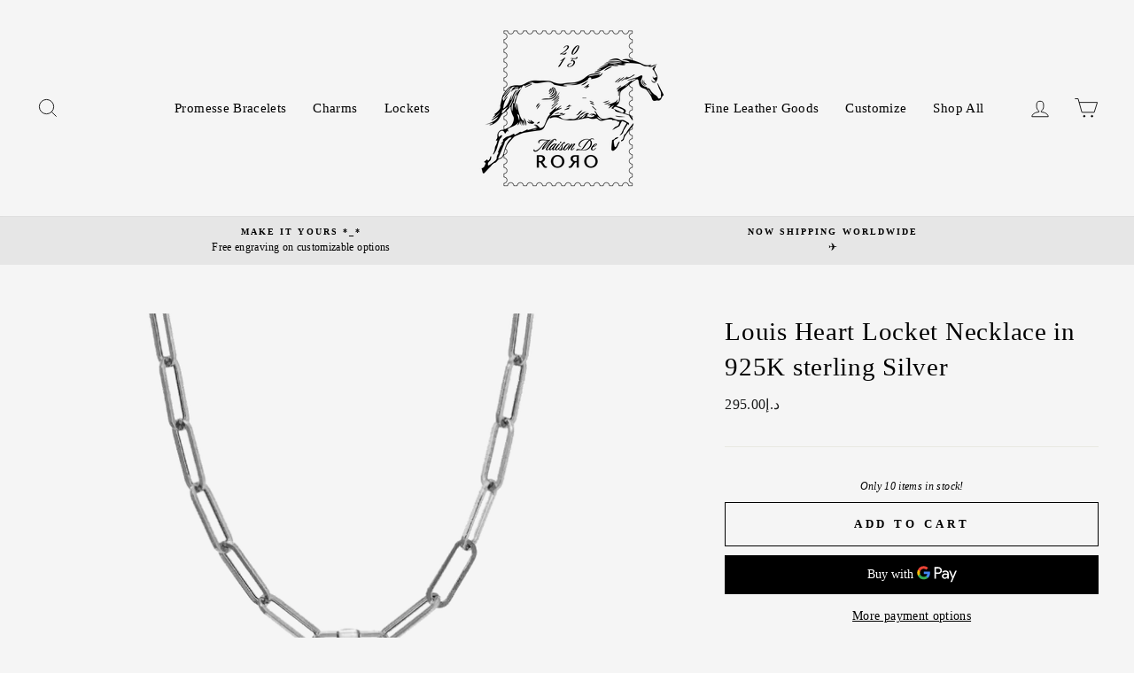

--- FILE ---
content_type: text/html; charset=utf-8
request_url: https://roro.ae/products/louis-heart-locket-necklace-in-925k-sterling-silver
body_size: 40119
content:
<!doctype html>
<html class="no-js" lang="en" dir="ltr">
<head>

    
        <link rel="preload" href="//roro.ae/cdn/shop/products/louis-heart-locket-necklace-in-925k-sterling-silver-465041.gif?v=1705324459">
    
        <link rel="preload" href="//roro.ae/cdn/shop/products/louis-heart-locket-necklace-in-925k-sterling-silver-199573.png?v=1705324459">
    
        <link rel="preload" href="//roro.ae/cdn/shop/products/louis-heart-locket-necklace-in-925k-sterling-silver-566508.png?v=1705324459">
    
        <link rel="preload" href="//roro.ae/cdn/shop/files/RoroBoxandBag_2.png?v=1764071085">
    




<script src="https://cdn.beae.com/vendors/js-v2/jquery.min.js"  crossorigin="anonymous" referrerpolicy="no-referrer"></script>


 
	<script async src='https://cdn.shopify.com/s/files/1/0411/8639/4277/t/11/assets/spotlight.js'></script>

    <link async href='https://cdn.shopify.com/s/files/1/0411/8639/4277/t/11/assets/ymq-option.css' rel='stylesheet'> 

	<link async href='https://option.ymq.cool/option/bottom.css' rel='stylesheet'> 

	<style id="ymq-jsstyle"></style> 

	<script>
		window.best_option = window.best_option || {}; 

		best_option.shop = `roro-arabia.myshopify.com`; 

		best_option.page = `product`; 

		best_option.ymq_option_branding = {}; 
		  
			best_option.ymq_option_branding = {"button":{"--button-background-checked-color":"#000000","--button-background-color":"#FFFFFF","--button-background-disabled-color":"#FFFFFF","--button-border-checked-color":"#000000","--button-border-color":"#000000","--button-border-disabled-color":"#000000","--button-font-checked-color":"#FFFFFF","--button-font-disabled-color":"#cccccc","--button-font-color":"#000000","--button-border-radius":"0","--button-font-size":"14","--button-line-height":"20","--button-margin-l-r":"4","--button-margin-u-d":"4","--button-padding-l-r":"16","--button-padding-u-d":"8"},"radio":{"--radio-border-color":"#BBC1E1","--radio-border-checked-color":"#BBC1E1","--radio-border-disabled-color":"#BBC1E1","--radio-border-hover-color":"#BBC1E1","--radio-background-color":"#FFFFFF","--radio-background-checked-color":"#275EFE","--radio-background-disabled-color":"#E1E6F9","--radio-background-hover-color":"#FFFFFF","--radio-inner-color":"#E1E6F9","--radio-inner-checked-color":"#FFFFFF","--radio-inner-disabled-color":"#FFFFFF"},"input":{"--input-background-checked-color":"#FFFFFF","--input-background-color":"#FFFFFF","--input-border-checked-color":"#000000","--input-border-color":"#000000","--input-font-checked-color":"#000000","--input-font-color":"#000000","--input-border-radius":"0","--input-font-size":"14","--input-padding-l-r":"16","--input-padding-u-d":"9","--input-width":"100","--input-max-width":"400"},"select":{"--select-border-color":"#000000","--select-border-checked-color":"#000000","--select-background-color":"#FFFFFF","--select-background-checked-color":"#FFFFFF","--select-font-color":"#000000","--select-font-checked-color":"#000000","--select-option-background-color":"#FFFFFF","--select-option-background-checked-color":"#F5F9FF","--select-option-background-disabled-color":"#FFFFFF","--select-option-font-color":"#000000","--select-option-font-checked-color":"#000000","--select-option-font-disabled-color":"#CCCCCC","--select-padding-u-d":"9","--select-padding-l-r":"16","--select-option-padding-u-d":"9","--select-option-padding-l-r":"16","--select-width":"100","--select-max-width":"400","--select-font-size":"14","--select-border-radius":"0"},"multiple":{"--multiple-background-color":"#F5F9FF","--multiple-font-color":"#000000","--multiple-padding-u-d":"2","--multiple-padding-l-r":"8","--multiple-font-size":"12","--multiple-border-radius":"0"},"img":{"--img-border-color":"#E1E1E1","--img-border-checked-color":"#000000","--img-border-disabled-color":"#000000","--img-width":"50","--img-height":"50","--img-margin-u-d":"2","--img-margin-l-r":"2","--img-border-radius":"4"},"upload":{"--upload-background-color":"#409EFF","--upload-font-color":"#FFFFFF","--upload-border-color":"#409EFF","--upload-padding-u-d":"12","--upload-padding-l-r":"20","--upload-font-size":"12","--upload-border-radius":"4"},"cart":{"--cart-border-color":"#000000","--buy-border-color":"#000000","--cart-border-hover-color":"#000000","--buy-border-hover-color":"#000000","--cart-background-color":"#000000","--buy-background-color":"#000000","--cart-background-hover-color":"#000000","--buy-background-hover-color":"#000000","--cart-font-color":"#FFFFFF","--buy-font-color":"#FFFFFF","--cart-font-hover-color":"#FFFFFF","--buy-font-hover-color":"#FFFFFF","--cart-padding-u-d":"12","--cart-padding-l-r":"16","--buy-padding-u-d":"12","--buy-padding-l-r":"16","--cart-margin-u-d":"4","--cart-margin-l-r":"0","--buy-margin-u-d":"4","--buy-margin-l-r":"0","--cart-width":"100","--cart-max-width":"800","--buy-width":"100","--buy-max-width":"800","--cart-font-size":"14","--cart-border-radius":"0","--buy-font-size":"14","--buy-border-radius":"0"},"quantity":{"--quantity-border-color":"#A6A3A3","--quantity-font-color":"#000000","--quantity-background-color":"#FFFFFF","--quantity-width":"150","--quantity-height":"40","--quantity-font-size":"14","--quantity-border-radius":"0"},"global":{"--global-title-color":"#000000","--global-help-color":"#000000","--global-error-color":"#DC3545","--global-title-font-size":"14","--global-help-font-size":"12","--global-error-font-size":"12","--global-margin-top":"0","--global-margin-bottom":"20","--global-margin-left":"0","--global-margin-right":"0","--global-title-margin-top":"0","--global-title-margin-bottom":"5","--global-title-margin-left":"0","--global-title-margin-right":"0","--global-help-margin-top":"5","--global-help-margin-bottom":"0","--global-help-margin-left":"0","--global-help-margin-right":"0","--global-error-margin-top":"5","--global-error-margin-bottom":"0","--global-error-margin-left":"0","--global-error-margin-right":"0"},"discount":{"--new-discount-normal-color":"#1878B9","--new-discount-error-color":"#E22120","--new-discount-layout":"flex-end"},"lan":{"require":"This is a required field.","email":"Please enter a valid email address.","phone":"Please enter the correct phone.","number":"Please enter an number.","integer":"Please enter an integer.","min_char":"Please enter no less than %s characters.","max_char":"Please enter no more than %s characters.","max_s":"Please choose less than %s options.","min_s":"Please choose more than %s options.","total_s":"Please choose %s options.","min":"Please enter no less than %s.","max":"Please enter no more than %s.","currency":"AED","sold_out":"sold out","please_choose":"Please choose","add_to_cart":"ADD TO CART","buy_it_now":"BUY IT NOW","add_price_text":"Selection will add %s to the price","discount_code":"Discount code","application":"Apply","discount_error1":"Enter a valid discount code","discount_error2":"discount code isn't valid for the items in your cart"},"price":{"--price-border-color":"#000000","--price-background-color":"#FFFFFF","--price-font-color":"#000000","--price-price-font-color":"#03de90","--price-padding-u-d":"9","--price-padding-l-r":"16","--price-width":"100","--price-max-width":"400","--price-font-size":"14","--price-border-radius":"0"},"extra":{"is_show":"0","plan":0,"quantity-box":"0","price-value":"3,4,15,6,16,7","variant-original-margin-bottom":"15","strong-dorp-down":0,"radio-unchecked":1,"img-option-bigger":2,"free_plan":0}}; 
		 
	        
		best_option.product = {"id":6694302449763,"title":"Louis Heart Locket Necklace in 925K sterling Silver","handle":"louis-heart-locket-necklace-in-925k-sterling-silver","description":"\u003cp\u003e \u003c\/p\u003e\n\u003cul class=\"bullets\"\u003e\n\u003cli\u003eEngravable on the front, inside and back.\u003cbr\u003e\n\u003c\/li\u003e\n\u003c\/ul\u003e\n\u003ch3 class=\"s8gg2 _2UIKs\" data-hook=\"info-section-title\"\u003eProduct Details\u003cbr\u003e\n\u003c\/h3\u003e\n\u003cdiv aria-hidden=\"false\" class=\"rah-static rah-static--height-auto\"\u003e\n\u003cdiv class=\"_1yvxJ cell\"\u003e\n\u003cdiv data-hook=\"info-section-description\" class=\"WncCi\"\u003e\n\u003cp\u003eDesigned as a subtle reminder for your everyday wear. \u003c\/p\u003e\n\u003cul\u003e\n\u003cli\u003e\n\u003cmeta charset=\"utf-8\"\u003ePersonalised photo locket necklace\u003c\/li\u003e\n\u003cli\u003ePlated sterling silver\u003c\/li\u003e\n\u003cli\u003eComes with a Box and Message Card\u003c\/li\u003e\n\u003c\/ul\u003e\n\u003ch3 class=\"s8gg2 _2UIKs\" data-hook=\"info-section-title\"\u003eSize \u0026amp;\u003cspan\u003e \u003c\/span\u003eFit\u003cbr\u003e\n\u003c\/h3\u003e\n\u003cdiv aria-hidden=\"false\" class=\"rah-static rah-static--height-auto\"\u003e\n\u003cdiv\u003e\n\u003cdiv class=\"_1yvxJ cell\"\u003e\n\u003cdiv data-hook=\"info-section-description\" class=\"WncCi\"\u003e\n\u003cul\u003e\n\u003cli\u003eThe chain is 50 cm + 4 cm adjustable \u003c\/li\u003e\n\u003cli\u003eThe Locket is 2 cm x 1.5 cm\u003c\/li\u003e\n\u003cli\u003eEach Memoir Locket has been made with the utmost care. To prolong the life of your Memoir Locket  we suggest storing your Memoir Locket in a cool, dry place, and separately to avoid scratching. We suggest removing them before swimming, bathing, or using abrasive chemicals to maintain their colour.\u003c\/li\u003e\n\u003c\/ul\u003e\n\u003ch3 class=\"s8gg2 _2UIKs\" data-hook=\"info-section-title\"\u003e\n\u003cspan\u003e\u003c\/span\u003e\u003cbr\u003e\n\u003c\/h3\u003e\n\u003c\/div\u003e\n\u003c\/div\u003e\n\u003c\/div\u003e\n\u003c\/div\u003e\n\u003c\/div\u003e\n\u003c\/div\u003e\n\u003c\/div\u003e\n\u003cdiv aria-hidden=\"false\" class=\"rah-static rah-static--height-auto\"\u003e\n\u003cdiv class=\"_1yvxJ cell\"\u003e\n\u003cdiv data-hook=\"info-section-description\" class=\"WncCi\"\u003e\n\u003cdiv aria-hidden=\"false\" class=\"rah-static rah-static--height-auto\"\u003e\n\u003cdiv class=\"_1yvxJ cell\"\u003e\n\u003cdiv data-hook=\"info-section-description\" class=\"WncCi\"\u003e\n\u003cdiv aria-hidden=\"false\" class=\"rah-static rah-static--height-auto\"\u003e\n\u003cdiv class=\"_1yvxJ cell\"\u003e\n\u003cdiv data-hook=\"info-section-description\" class=\"WncCi\"\u003e\u003cbr\u003e\u003c\/div\u003e\n\u003c\/div\u003e\n\u003c\/div\u003e\n\u003c\/div\u003e\n\u003c\/div\u003e\n\u003c\/div\u003e\n\u003c\/div\u003e\n\u003c\/div\u003e\n\u003c\/div\u003e","published_at":"2022-01-22T20:23:10+04:00","created_at":"2022-01-22T20:22:28+04:00","vendor":"Roro Arabia","type":"","tags":["Customize","Gifts For Women","Locket","Luxe","Necklace","Women's"],"price":29500,"price_min":29500,"price_max":29500,"available":true,"price_varies":false,"compare_at_price":null,"compare_at_price_min":0,"compare_at_price_max":0,"compare_at_price_varies":false,"variants":[{"id":39724489441379,"title":"Default Title","option1":"Default Title","option2":null,"option3":null,"sku":"","requires_shipping":true,"taxable":true,"featured_image":null,"available":true,"name":"Louis Heart Locket Necklace in 925K sterling Silver","public_title":null,"options":["Default Title"],"price":29500,"weight":20,"compare_at_price":null,"inventory_management":"shopify","barcode":"","requires_selling_plan":false,"selling_plan_allocations":[]}],"images":["\/\/roro.ae\/cdn\/shop\/products\/louis-heart-locket-necklace-in-925k-sterling-silver-465041.gif?v=1705324459","\/\/roro.ae\/cdn\/shop\/products\/louis-heart-locket-necklace-in-925k-sterling-silver-199573.png?v=1705324459","\/\/roro.ae\/cdn\/shop\/products\/louis-heart-locket-necklace-in-925k-sterling-silver-566508.png?v=1705324459","\/\/roro.ae\/cdn\/shop\/files\/RoroBoxandBag_2.png?v=1764071085"],"featured_image":"\/\/roro.ae\/cdn\/shop\/products\/louis-heart-locket-necklace-in-925k-sterling-silver-465041.gif?v=1705324459","options":["Title"],"media":[{"alt":"Louis Heart Locket Necklace in 925K sterling Silver - Roro Arabia -","id":35764820148502,"position":1,"preview_image":{"aspect_ratio":1.0,"height":1000,"width":1000,"src":"\/\/roro.ae\/cdn\/shop\/products\/louis-heart-locket-necklace-in-925k-sterling-silver-465041.gif?v=1705324459"},"aspect_ratio":1.0,"height":1000,"media_type":"image","src":"\/\/roro.ae\/cdn\/shop\/products\/louis-heart-locket-necklace-in-925k-sterling-silver-465041.gif?v=1705324459","width":1000},{"alt":"Louis Heart Locket Necklace in 925K sterling Silver - Roro Arabia -","id":35764820181270,"position":2,"preview_image":{"aspect_ratio":1.0,"height":1600,"width":1600,"src":"\/\/roro.ae\/cdn\/shop\/products\/louis-heart-locket-necklace-in-925k-sterling-silver-199573.png?v=1705324459"},"aspect_ratio":1.0,"height":1600,"media_type":"image","src":"\/\/roro.ae\/cdn\/shop\/products\/louis-heart-locket-necklace-in-925k-sterling-silver-199573.png?v=1705324459","width":1600},{"alt":"Louis Heart Locket Necklace in 925K sterling Silver - Roro Arabia -","id":35764820214038,"position":3,"preview_image":{"aspect_ratio":1.0,"height":1000,"width":1000,"src":"\/\/roro.ae\/cdn\/shop\/products\/louis-heart-locket-necklace-in-925k-sterling-silver-566508.png?v=1705324459"},"aspect_ratio":1.0,"height":1000,"media_type":"image","src":"\/\/roro.ae\/cdn\/shop\/products\/louis-heart-locket-necklace-in-925k-sterling-silver-566508.png?v=1705324459","width":1000},{"alt":"Roro Jewelry Box and Gift Bag in White","id":37642336403734,"position":4,"preview_image":{"aspect_ratio":1.0,"height":850,"width":850,"src":"\/\/roro.ae\/cdn\/shop\/files\/RoroBoxandBag_2.png?v=1764071085"},"aspect_ratio":1.0,"height":850,"media_type":"image","src":"\/\/roro.ae\/cdn\/shop\/files\/RoroBoxandBag_2.png?v=1764071085","width":850}],"requires_selling_plan":false,"selling_plan_groups":[],"content":"\u003cp\u003e \u003c\/p\u003e\n\u003cul class=\"bullets\"\u003e\n\u003cli\u003eEngravable on the front, inside and back.\u003cbr\u003e\n\u003c\/li\u003e\n\u003c\/ul\u003e\n\u003ch3 class=\"s8gg2 _2UIKs\" data-hook=\"info-section-title\"\u003eProduct Details\u003cbr\u003e\n\u003c\/h3\u003e\n\u003cdiv aria-hidden=\"false\" class=\"rah-static rah-static--height-auto\"\u003e\n\u003cdiv class=\"_1yvxJ cell\"\u003e\n\u003cdiv data-hook=\"info-section-description\" class=\"WncCi\"\u003e\n\u003cp\u003eDesigned as a subtle reminder for your everyday wear. \u003c\/p\u003e\n\u003cul\u003e\n\u003cli\u003e\n\u003cmeta charset=\"utf-8\"\u003ePersonalised photo locket necklace\u003c\/li\u003e\n\u003cli\u003ePlated sterling silver\u003c\/li\u003e\n\u003cli\u003eComes with a Box and Message Card\u003c\/li\u003e\n\u003c\/ul\u003e\n\u003ch3 class=\"s8gg2 _2UIKs\" data-hook=\"info-section-title\"\u003eSize \u0026amp;\u003cspan\u003e \u003c\/span\u003eFit\u003cbr\u003e\n\u003c\/h3\u003e\n\u003cdiv aria-hidden=\"false\" class=\"rah-static rah-static--height-auto\"\u003e\n\u003cdiv\u003e\n\u003cdiv class=\"_1yvxJ cell\"\u003e\n\u003cdiv data-hook=\"info-section-description\" class=\"WncCi\"\u003e\n\u003cul\u003e\n\u003cli\u003eThe chain is 50 cm + 4 cm adjustable \u003c\/li\u003e\n\u003cli\u003eThe Locket is 2 cm x 1.5 cm\u003c\/li\u003e\n\u003cli\u003eEach Memoir Locket has been made with the utmost care. To prolong the life of your Memoir Locket  we suggest storing your Memoir Locket in a cool, dry place, and separately to avoid scratching. We suggest removing them before swimming, bathing, or using abrasive chemicals to maintain their colour.\u003c\/li\u003e\n\u003c\/ul\u003e\n\u003ch3 class=\"s8gg2 _2UIKs\" data-hook=\"info-section-title\"\u003e\n\u003cspan\u003e\u003c\/span\u003e\u003cbr\u003e\n\u003c\/h3\u003e\n\u003c\/div\u003e\n\u003c\/div\u003e\n\u003c\/div\u003e\n\u003c\/div\u003e\n\u003c\/div\u003e\n\u003c\/div\u003e\n\u003c\/div\u003e\n\u003cdiv aria-hidden=\"false\" class=\"rah-static rah-static--height-auto\"\u003e\n\u003cdiv class=\"_1yvxJ cell\"\u003e\n\u003cdiv data-hook=\"info-section-description\" class=\"WncCi\"\u003e\n\u003cdiv aria-hidden=\"false\" class=\"rah-static rah-static--height-auto\"\u003e\n\u003cdiv class=\"_1yvxJ cell\"\u003e\n\u003cdiv data-hook=\"info-section-description\" class=\"WncCi\"\u003e\n\u003cdiv aria-hidden=\"false\" class=\"rah-static rah-static--height-auto\"\u003e\n\u003cdiv class=\"_1yvxJ cell\"\u003e\n\u003cdiv data-hook=\"info-section-description\" class=\"WncCi\"\u003e\u003cbr\u003e\u003c\/div\u003e\n\u003c\/div\u003e\n\u003c\/div\u003e\n\u003c\/div\u003e\n\u003c\/div\u003e\n\u003c\/div\u003e\n\u003c\/div\u003e\n\u003c\/div\u003e\n\u003c\/div\u003e"}; 

		best_option.ymq_has_only_default_variant = true; 
		 

        
            best_option.ymq_status = {}; 
    		 
    
    		best_option.ymq_variantjson = {}; 
    		 
    
    		best_option.ymq_option_data = {}; 
    		

    		best_option.ymq_option_condition = {}; 
    		 
              
        
        
        best_option.product_collections = {};
        
            best_option.product_collections[158238703715] = {"id":158238703715,"handle":"customizable-accessories","title":"Customizable Accessories","updated_at":"2026-01-16T16:04:11+04:00","body_html":"\u003ch2 style=\"text-align: center;\"\u003eOur collection of personalized custom jewlery pieces.\u003c\/h2\u003e\n\u003cp style=\"text-align: center;\"\u003eThis our offering of unique pieces. From custom \u003ca href=\"https:\/\/roro.ae\/collections\/promesse-cuff\" target=\"_blank\" rel=\"noopener\"\u003ename bracelets\u003c\/a\u003e, personalized charms to \u003ca href=\"https:\/\/roro.ae\/collections\/lockets\"\u003eengraved lockets\u003c\/a\u003e we have them all. Personalize with a name, initials, or a special message, transforming these ornaments into treasured keepsakes.\u003c\/p\u003e\n\u003cp style=\"text-align: center;\"\u003eSelect from name bracelets for men to name necklaces for women. Our selection of personalized charms to adorn your write.  Our \u003ca href=\"https:\/\/roro.ae\/\"\u003ecustomizable jewelry collection\u003c\/a\u003e offers something special. Engraved lockets, captivating chains, personalized nameplate necklaces, and custom bracelets. Commemorate a special occasion, express a heartfelt message, or simply showcase their name. With a variety of styles and materials to choose from, you can create a unique piece that reflects their individual story.\u003c\/p\u003e\n\u003cp\u003e\u003c!----\u003e\u003c\/p\u003e","published_at":"2020-01-04T20:55:11+04:00","sort_order":"alpha-asc","template_suffix":"","disjunctive":false,"rules":[{"column":"tag","relation":"equals","condition":"Customize"}],"published_scope":"web","image":{"created_at":"2024-01-15T17:10:50+04:00","alt":"Customizable Accessories - Roro Arabia","width":1000,"height":1000,"src":"\/\/roro.ae\/cdn\/shop\/collections\/customizable-accessories-979452.jpg?v=1705324250"}};
        
            best_option.product_collections[158689788003] = {"id":158689788003,"handle":"women","title":"For Her","updated_at":"2026-01-16T16:04:11+04:00","body_html":"\u003ch2 style=\"text-align: center;\"\u003eName Bracelets, Personalized Charms and More!\u003c\/h2\u003e\n\u003cp style=\"text-align: center;\"\u003eMade for her! Shop from our edit of bracelets with name, personalized charms \u0026amp; pendants, charm necklaces and name neckalces in silver and gold. Complimentary engraving. Shop for her.\u003c\/p\u003e\n\u003cp style=\"text-align: center;\"\u003eMake every gift unique with our collection of personalized jewelry! Engraved pendants, custom name bracelets, and personalized charms become treasured keepsakes when you add a special touch. Celebrate a milestone, share a moment, or simply celebrate their name with a piece they'll cherish forever. From meaningful engravings to sparkling charms, personalize their style and express your love in a way they'll never forget. Shop our collection today and discover the perfect way to tell their story through jewelry!\u003c\/p\u003e\n\u003cp\u003e\u003c!----\u003e\u003c\/p\u003e","published_at":"2020-01-24T02:49:18+04:00","sort_order":"price-asc","template_suffix":"","disjunctive":true,"rules":[{"column":"tag","relation":"equals","condition":"Women's"},{"column":"tag","relation":"equals","condition":"Gifts For Women"}],"published_scope":"web","image":{"created_at":"2024-01-15T17:10:53+04:00","alt":"For Her - Roro Arabia","width":1000,"height":1000,"src":"\/\/roro.ae\/cdn\/shop\/collections\/for-her-447088.png?v=1705324254"}};
        
            best_option.product_collections[263006617699] = {"id":263006617699,"handle":"stay-golden","updated_at":"2026-01-15T16:04:22+04:00","published_at":"2021-10-29T09:12:56+04:00","sort_order":"created-desc","template_suffix":"","published_scope":"web","title":"Golden Hallmark","body_html":"\u003ch2 style=\"text-align: center;\"\u003eThe gold and silver edit.\u003c\/h2\u003e\n\u003cp style=\"text-align: center;\"\u003eWe made our pieces to carry a memory. Select from our gold memory engraved lockets to our custom name bracelet in silver. Each piece offers a blank canvas for personalization.\u003c\/p\u003e\n\u003cp style=\"text-align: center;\"\u003eGolden Hallmark collection offers a captivating range of jewelry to cherish. Choose from sleek chains, elegant engraved bracelets, or intricate lockets waiting to be filled with treasured memories. Add a personal touch with an engraved message, a meaningful symbol, or a loved one's initials. Testaments to love, milestones, and cherished moments. Discover the perfect piece in the Golden Hallmark collection today.\u003c\/p\u003e\n\u003cp\u003e \u003c\/p\u003e\n\u003c!----\u003e","image":{"created_at":"2024-01-15T17:11:43+04:00","alt":"Golden Hallmark - Roro Arabia","width":1000,"height":1000,"src":"\/\/roro.ae\/cdn\/shop\/collections\/golden-hallmark-736794.png?v=1722322195"}};
        
            best_option.product_collections[483393405206] = {"id":483393405206,"handle":"lockets","title":"Lockets","updated_at":"2026-01-10T16:04:48+04:00","body_html":"\u003cp\u003eOur coveted memory keeper lockets. Made for those moments that are cherished forever. Lockets in silver and gold, with complimentary engraving and photo encasing.\u003c\/p\u003e\n\u003cp\u003e\u003cstrong\u003eExplore Our Elegant Locket Collection\u003c\/strong\u003e\u003c\/p\u003e\n\u003cp\u003eDiscover timeless elegance with our exquisite collection of lockets. Perfect for preserving cherished memories and adding a personal touch to any outfit, our lockets come in a variety of styles, from classic vintage designs to contemporary chic. Crafted with high-quality materials like sterling silver, gold, and platinum, each locket is designed to hold your most treasured photos or mementos securely.\u003c\/p\u003e\n\u003cp\u003eOur selection includes:\u003c\/p\u003e\n\u003cul\u003e\n\u003cli\u003e\n\u003cstrong\u003ePersonalized Lockets\u003c\/strong\u003e: Customize with initials, names, or special dates to create a unique piece that tells your story.\u003c\/li\u003e\n\u003cli\u003e\n\u003cstrong\u003eVintage-Inspired Lockets\u003c\/strong\u003e: Embrace nostalgia with designs that reflect classic beauty and intricate craftsmanship.\u003c\/li\u003e\n\u003cli\u003e\n\u003cstrong\u003eModern Lockets\u003c\/strong\u003e: Sleek, minimalist styles that offer a sophisticated touch to everyday wear.\u003c\/li\u003e\n\u003cli\u003e\n\u003cstrong\u003eHeart-Shaped Lockets\u003c\/strong\u003e: Symbolize love and affection with heart-shaped lockets, perfect for gifting to loved ones.\u003c\/li\u003e\n\u003c\/ul\u003e\n\u003cp\u003eEach locket in our collection is designed to be more than just a piece of jewelry; it’s a meaningful keepsake that adds a personal touch to your style. Explore our range to find the perfect locket that resonates with your personality and helps you keep your most cherished moments close to your heart.\u003c\/p\u003e\n\u003cp\u003eShop now to find your ideal locket and create lasting memories with a piece that’s as unique as you are.\u003c\/p\u003e","published_at":"2024-07-30T10:47:55+04:00","sort_order":"best-selling","template_suffix":"","disjunctive":false,"rules":[{"column":"tag","relation":"equals","condition":"Locket"}],"published_scope":"web","image":{"created_at":"2024-07-30T10:47:54+04:00","alt":null,"width":700,"height":700,"src":"\/\/roro.ae\/cdn\/shop\/collections\/RORO_Locket_1.png?v=1722322075"}};
        
            best_option.product_collections[263848656995] = {"id":263848656995,"handle":"necklaces-for-her","updated_at":"2026-01-12T13:05:24+04:00","published_at":"2022-01-21T21:17:20+04:00","sort_order":"best-selling","template_suffix":"","published_scope":"web","title":"Necklaces for Her","body_html":"\u003ch2 style=\"text-align: center;\"\u003eAdorn Her Elegance: Necklaces for Her Collection\u003c\/h2\u003e\n\u003cp style=\"text-align: center;\"\u003eCelebrate her spirit and showcase your love with the Necklaces for Her Collection. Our diverse collection offers endless possibilities – choose a delicate necklace for a touch of everyday sparkle, a name necklace, or a personalized pendat or a personalized locket filled with cherished memories. \u003c\/p\u003e\n\u003cp style=\"text-align: center;\"\u003eEach piece is crafted with high-quality materials and meticulous attention to detail, ensuring a gift she'll treasure for years to come. Shop the name neckalces and personalized necklace collection today and discover the perfect way to make her feel cherished and adored!\u003c\/p\u003e\n\u003c!----\u003e","image":{"created_at":"2024-01-15T17:11:50+04:00","alt":"Necklaces for Her - Roro Arabia","width":1440,"height":1440,"src":"\/\/roro.ae\/cdn\/shop\/collections\/necklaces-for-her-899676.png?v=1722322334"}};
        
        
        best_option.ymq_template_options = {};
	    best_option.ymq_option_template = {};
		best_option.ymq_option_template_condition = {}; 
	    
	    
	    

        
            best_option.ymq_option_template_sort = `1`;
        

        
            best_option.ymq_option_template_sort_before = false;
        
        
        
        best_option.ymq_option_template_c_t = {};
  		best_option.ymq_option_template_condition_c_t = {};
        best_option.ymq_option_template_assign_c_t = {};
        
        
            
            
                
                
                    best_option.ymq_template_options[`tem1`] = {"template":{"ymq1tem1":{"id":"1tem1","type":"2","label":"Custom Instructions:","help":"All languages, symbols, emojis and characters are possible.","default_text":"Give us your instructions here for engraving or customized options. ","is_get_to_cart":1,"onetime":0,"required":"0","tooltip":"","tooltip_position":"1","hide_title":"0","class":"","alert_text":"","a_t1":"","a_t2":"","a_width":"700","weight":"","sku":"","price":"","one_time":"0","placeholder":"","min_char":"","max_char":"40","open_new_window":1,"column_width":""}},"condition":{},"assign":{"type":0,"manual":{"tag":"","collection":"","product":""},"automate":{"type":"1","data":{"1":{"tem_condition":1,"tem_condition_type":1,"tem_condition_value":""}}}}};
                    best_option.ymq_option_template_c_t[`tem1`] = best_option.ymq_template_options[`tem1`]['template'];
                    best_option.ymq_option_template_condition_c_t[`tem1`] = best_option.ymq_template_options[`tem1`]['condition'];
                    best_option.ymq_option_template_assign_c_t[`tem1`] = best_option.ymq_template_options[`tem1`]['assign'];
                
            
        

        

        
	</script>

	<script async src='https://options.ymq.cool/option/best-options.js'></script>

 

  <meta charset="utf-8">
  <meta http-equiv="X-UA-Compatible" content="IE=edge,chrome=1">
  <meta name="viewport" content="width=device-width,initial-scale=1">
  <meta name="theme-color" content="#111111">
  <link rel="canonical" href="https://roro.ae/products/louis-heart-locket-necklace-in-925k-sterling-silver">
  <link rel="preconnect" href="https://cdn.shopify.com">
  <link rel="preconnect" href="https://fonts.shopifycdn.com">
  <link rel="dns-prefetch" href="https://productreviews.shopifycdn.com">
  <link rel="dns-prefetch" href="https://ajax.googleapis.com">
  <link rel="dns-prefetch" href="https://maps.googleapis.com">
  <link rel="dns-prefetch" href="https://maps.gstatic.com"><link rel="shortcut icon" href="//roro.ae/cdn/shop/files/Roro_Logo_Favicon23567_32x32.png?v=1705181269" type="image/png" /><title>Silver Locket with Photo &amp; Engraving - Louis Heart Shaped
&ndash; Roro Arabia
</title>
<meta name="description" content="Cherish your loved ones with the 825 Sterling Silver Louis Heart Locket. Add a photo and engraving to make it even more unique. Heart Shaped. Love gifts."><meta property="og:site_name" content="Roro Arabia">
  <meta property="og:url" content="https://roro.ae/products/louis-heart-locket-necklace-in-925k-sterling-silver">
  <meta property="og:title" content="Louis Heart Locket Necklace in 925K sterling Silver">
  <meta property="og:type" content="product">
  <meta property="og:description" content="Cherish your loved ones with the 825 Sterling Silver Louis Heart Locket. Add a photo and engraving to make it even more unique. Heart Shaped. Love gifts."><meta property="og:image" content="http://roro.ae/cdn/shop/products/louis-heart-locket-necklace-in-925k-sterling-silver-465041.gif?v=1705324459">
    <meta property="og:image:secure_url" content="https://roro.ae/cdn/shop/products/louis-heart-locket-necklace-in-925k-sterling-silver-465041.gif?v=1705324459">
    <meta property="og:image:width" content="1000">
    <meta property="og:image:height" content="1000"><meta name="twitter:site" content="@">
  <meta name="twitter:card" content="summary_large_image">
  <meta name="twitter:title" content="Louis Heart Locket Necklace in 925K sterling Silver">
  <meta name="twitter:description" content="Cherish your loved ones with the 825 Sterling Silver Louis Heart Locket. Add a photo and engraving to make it even more unique. Heart Shaped. Love gifts.">
<style data-shopify>
  

  
  
  
</style><link href="//roro.ae/cdn/shop/t/3/assets/theme.css?v=166546339388745342231696450693" rel="stylesheet" type="text/css" media="all" />
<style data-shopify>:root {
    --typeHeaderPrimary: Palatino;
    --typeHeaderFallback: 'Palatino Linotype', 'Book Antiqua', serif;
    --typeHeaderSize: 34px;
    --typeHeaderWeight: 400;
    --typeHeaderLineHeight: 1.4;
    --typeHeaderSpacing: 0.025em;

    --typeBasePrimary:Palatino;
    --typeBaseFallback:'Palatino Linotype', 'Book Antiqua', serif;
    --typeBaseSize: 14px;
    --typeBaseWeight: 400;
    --typeBaseSpacing: 0.025em;
    --typeBaseLineHeight: 1.6;

    --typeCollectionTitle: 15px;

    --iconWeight: 2px;
    --iconLinecaps: miter;

    
      --buttonRadius: 0px;
    

    --colorGridOverlayOpacity: 0.0;
  }

  .placeholder-content {
    background-image: linear-gradient(100deg, #f5f5f5 40%, #ededed 63%, #f5f5f5 79%);
  }</style><script>
    document.documentElement.className = document.documentElement.className.replace('no-js', 'js');

    window.theme = window.theme || {};
    theme.routes = {
      home: "/",
      cart: "/cart.js",
      cartPage: "/cart",
      cartAdd: "/cart/add.js",
      cartChange: "/cart/change.js"
    };
    theme.strings = {
      soldOut: "Sold Out",
      unavailable: "Unavailable",
      stockLabel: "Only [count] items in stock!",
      willNotShipUntil: "Will not ship until [date]",
      willBeInStockAfter: "Will be in stock after [date]",
      waitingForStock: "Inventory on the way",
      savePrice: "Save [saved_amount]",
      cartEmpty: "Your cart is currently empty.",
      cartTermsConfirmation: "You must agree with the terms and conditions of sales to check out",
      searchCollections: "Collections:",
      searchPages: "Pages:",
      searchArticles: "Articles:"
    };
    theme.settings = {
      dynamicVariantsEnable: true,
      dynamicVariantType: "button",
      cartType: "drawer",
      isCustomerTemplate: false,
      moneyFormat: "\u003cspan class=\"money conversion-bear-money\"\u003eد.إ{{amount}}\u003c\/span\u003e",
      saveType: "percent",
      recentlyViewedEnabled: false,
      productImageSize: "natural",
      productImageCover: true,
      predictiveSearch: true,
      predictiveSearchType: "product,article,page,collection",
      inventoryThreshold: 10,
      quickView: false,
      themeName: 'Impulse',
      themeVersion: "4.1.4"
    };
  </script><script>window.performance && window.performance.mark && window.performance.mark('shopify.content_for_header.start');</script><meta name="google-site-verification" content="_Qi_FAdWsUfpRQ2vhkILo4HhWoMu4bI6bBb45w8zlQU">
<meta id="shopify-digital-wallet" name="shopify-digital-wallet" content="/28475261027/digital_wallets/dialog">
<link rel="alternate" type="application/json+oembed" href="https://roro.ae/products/louis-heart-locket-necklace-in-925k-sterling-silver.oembed">
<script async="async" src="/checkouts/internal/preloads.js?locale=en-AE"></script>
<script id="shopify-features" type="application/json">{"accessToken":"7887ffabcf30a5daf1b91c8990531fdf","betas":["rich-media-storefront-analytics"],"domain":"roro.ae","predictiveSearch":true,"shopId":28475261027,"locale":"en"}</script>
<script>var Shopify = Shopify || {};
Shopify.shop = "roro-arabia.myshopify.com";
Shopify.locale = "en";
Shopify.currency = {"active":"AED","rate":"1.0"};
Shopify.country = "AE";
Shopify.theme = {"name":"Impulse","id":120509956195,"schema_name":"Impulse","schema_version":"4.1.4","theme_store_id":857,"role":"main"};
Shopify.theme.handle = "null";
Shopify.theme.style = {"id":null,"handle":null};
Shopify.cdnHost = "roro.ae/cdn";
Shopify.routes = Shopify.routes || {};
Shopify.routes.root = "/";</script>
<script type="module">!function(o){(o.Shopify=o.Shopify||{}).modules=!0}(window);</script>
<script>!function(o){function n(){var o=[];function n(){o.push(Array.prototype.slice.apply(arguments))}return n.q=o,n}var t=o.Shopify=o.Shopify||{};t.loadFeatures=n(),t.autoloadFeatures=n()}(window);</script>
<script id="shop-js-analytics" type="application/json">{"pageType":"product"}</script>
<script defer="defer" async type="module" src="//roro.ae/cdn/shopifycloud/shop-js/modules/v2/client.init-shop-cart-sync_C5BV16lS.en.esm.js"></script>
<script defer="defer" async type="module" src="//roro.ae/cdn/shopifycloud/shop-js/modules/v2/chunk.common_CygWptCX.esm.js"></script>
<script type="module">
  await import("//roro.ae/cdn/shopifycloud/shop-js/modules/v2/client.init-shop-cart-sync_C5BV16lS.en.esm.js");
await import("//roro.ae/cdn/shopifycloud/shop-js/modules/v2/chunk.common_CygWptCX.esm.js");

  window.Shopify.SignInWithShop?.initShopCartSync?.({"fedCMEnabled":true,"windoidEnabled":true});

</script>
<script>(function() {
  var isLoaded = false;
  function asyncLoad() {
    if (isLoaded) return;
    isLoaded = true;
    var urls = ["https:\/\/cdn.jsdelivr.net\/gh\/yunmuqing\/SmBdBWwTCrjyN3AE@latest\/mbAt2ktK3Dmszf6K.js?shop=roro-arabia.myshopify.com","https:\/\/cdn.shopify.com\/s\/files\/1\/0683\/1371\/0892\/files\/splmn-shopify-prod-August-31.min.js?v=1693985059\u0026shop=roro-arabia.myshopify.com","https:\/\/cdn.weglot.com\/weglot_script_tag.js?shop=roro-arabia.myshopify.com","","https:\/\/intg.snapchat.com\/shopify\/shopify-scevent-init.js?id=6ce70982-d42a-4ce1-a787-76a2c661a85e\u0026shop=roro-arabia.myshopify.com","https:\/\/phplaravel-1289159-4675884.cloudwaysapps.com\/custom.js?shop=roro-arabia.myshopify.com"];
    for (var i = 0; i < urls.length; i++) {
      var s = document.createElement('script');
      s.type = 'text/javascript';
      s.async = true;
      s.src = urls[i];
      var x = document.getElementsByTagName('script')[0];
      x.parentNode.insertBefore(s, x);
    }
  };
  if(window.attachEvent) {
    window.attachEvent('onload', asyncLoad);
  } else {
    window.addEventListener('load', asyncLoad, false);
  }
})();</script>
<script id="__st">var __st={"a":28475261027,"offset":14400,"reqid":"ed1aca05-07b8-4383-9364-8d5ad599cb3b-1768775173","pageurl":"roro.ae\/products\/louis-heart-locket-necklace-in-925k-sterling-silver","u":"8eff3e389c68","p":"product","rtyp":"product","rid":6694302449763};</script>
<script>window.ShopifyPaypalV4VisibilityTracking = true;</script>
<script id="captcha-bootstrap">!function(){'use strict';const t='contact',e='account',n='new_comment',o=[[t,t],['blogs',n],['comments',n],[t,'customer']],c=[[e,'customer_login'],[e,'guest_login'],[e,'recover_customer_password'],[e,'create_customer']],r=t=>t.map((([t,e])=>`form[action*='/${t}']:not([data-nocaptcha='true']) input[name='form_type'][value='${e}']`)).join(','),a=t=>()=>t?[...document.querySelectorAll(t)].map((t=>t.form)):[];function s(){const t=[...o],e=r(t);return a(e)}const i='password',u='form_key',d=['recaptcha-v3-token','g-recaptcha-response','h-captcha-response',i],f=()=>{try{return window.sessionStorage}catch{return}},m='__shopify_v',_=t=>t.elements[u];function p(t,e,n=!1){try{const o=window.sessionStorage,c=JSON.parse(o.getItem(e)),{data:r}=function(t){const{data:e,action:n}=t;return t[m]||n?{data:e,action:n}:{data:t,action:n}}(c);for(const[e,n]of Object.entries(r))t.elements[e]&&(t.elements[e].value=n);n&&o.removeItem(e)}catch(o){console.error('form repopulation failed',{error:o})}}const l='form_type',E='cptcha';function T(t){t.dataset[E]=!0}const w=window,h=w.document,L='Shopify',v='ce_forms',y='captcha';let A=!1;((t,e)=>{const n=(g='f06e6c50-85a8-45c8-87d0-21a2b65856fe',I='https://cdn.shopify.com/shopifycloud/storefront-forms-hcaptcha/ce_storefront_forms_captcha_hcaptcha.v1.5.2.iife.js',D={infoText:'Protected by hCaptcha',privacyText:'Privacy',termsText:'Terms'},(t,e,n)=>{const o=w[L][v],c=o.bindForm;if(c)return c(t,g,e,D).then(n);var r;o.q.push([[t,g,e,D],n]),r=I,A||(h.body.append(Object.assign(h.createElement('script'),{id:'captcha-provider',async:!0,src:r})),A=!0)});var g,I,D;w[L]=w[L]||{},w[L][v]=w[L][v]||{},w[L][v].q=[],w[L][y]=w[L][y]||{},w[L][y].protect=function(t,e){n(t,void 0,e),T(t)},Object.freeze(w[L][y]),function(t,e,n,w,h,L){const[v,y,A,g]=function(t,e,n){const i=e?o:[],u=t?c:[],d=[...i,...u],f=r(d),m=r(i),_=r(d.filter((([t,e])=>n.includes(e))));return[a(f),a(m),a(_),s()]}(w,h,L),I=t=>{const e=t.target;return e instanceof HTMLFormElement?e:e&&e.form},D=t=>v().includes(t);t.addEventListener('submit',(t=>{const e=I(t);if(!e)return;const n=D(e)&&!e.dataset.hcaptchaBound&&!e.dataset.recaptchaBound,o=_(e),c=g().includes(e)&&(!o||!o.value);(n||c)&&t.preventDefault(),c&&!n&&(function(t){try{if(!f())return;!function(t){const e=f();if(!e)return;const n=_(t);if(!n)return;const o=n.value;o&&e.removeItem(o)}(t);const e=Array.from(Array(32),(()=>Math.random().toString(36)[2])).join('');!function(t,e){_(t)||t.append(Object.assign(document.createElement('input'),{type:'hidden',name:u})),t.elements[u].value=e}(t,e),function(t,e){const n=f();if(!n)return;const o=[...t.querySelectorAll(`input[type='${i}']`)].map((({name:t})=>t)),c=[...d,...o],r={};for(const[a,s]of new FormData(t).entries())c.includes(a)||(r[a]=s);n.setItem(e,JSON.stringify({[m]:1,action:t.action,data:r}))}(t,e)}catch(e){console.error('failed to persist form',e)}}(e),e.submit())}));const S=(t,e)=>{t&&!t.dataset[E]&&(n(t,e.some((e=>e===t))),T(t))};for(const o of['focusin','change'])t.addEventListener(o,(t=>{const e=I(t);D(e)&&S(e,y())}));const B=e.get('form_key'),M=e.get(l),P=B&&M;t.addEventListener('DOMContentLoaded',(()=>{const t=y();if(P)for(const e of t)e.elements[l].value===M&&p(e,B);[...new Set([...A(),...v().filter((t=>'true'===t.dataset.shopifyCaptcha))])].forEach((e=>S(e,t)))}))}(h,new URLSearchParams(w.location.search),n,t,e,['guest_login'])})(!0,!0)}();</script>
<script integrity="sha256-4kQ18oKyAcykRKYeNunJcIwy7WH5gtpwJnB7kiuLZ1E=" data-source-attribution="shopify.loadfeatures" defer="defer" src="//roro.ae/cdn/shopifycloud/storefront/assets/storefront/load_feature-a0a9edcb.js" crossorigin="anonymous"></script>
<script data-source-attribution="shopify.dynamic_checkout.dynamic.init">var Shopify=Shopify||{};Shopify.PaymentButton=Shopify.PaymentButton||{isStorefrontPortableWallets:!0,init:function(){window.Shopify.PaymentButton.init=function(){};var t=document.createElement("script");t.src="https://roro.ae/cdn/shopifycloud/portable-wallets/latest/portable-wallets.en.js",t.type="module",document.head.appendChild(t)}};
</script>
<script data-source-attribution="shopify.dynamic_checkout.buyer_consent">
  function portableWalletsHideBuyerConsent(e){var t=document.getElementById("shopify-buyer-consent"),n=document.getElementById("shopify-subscription-policy-button");t&&n&&(t.classList.add("hidden"),t.setAttribute("aria-hidden","true"),n.removeEventListener("click",e))}function portableWalletsShowBuyerConsent(e){var t=document.getElementById("shopify-buyer-consent"),n=document.getElementById("shopify-subscription-policy-button");t&&n&&(t.classList.remove("hidden"),t.removeAttribute("aria-hidden"),n.addEventListener("click",e))}window.Shopify?.PaymentButton&&(window.Shopify.PaymentButton.hideBuyerConsent=portableWalletsHideBuyerConsent,window.Shopify.PaymentButton.showBuyerConsent=portableWalletsShowBuyerConsent);
</script>
<script>
  function portableWalletsCleanup(e){e&&e.src&&console.error("Failed to load portable wallets script "+e.src);var t=document.querySelectorAll("shopify-accelerated-checkout .shopify-payment-button__skeleton, shopify-accelerated-checkout-cart .wallet-cart-button__skeleton"),e=document.getElementById("shopify-buyer-consent");for(let e=0;e<t.length;e++)t[e].remove();e&&e.remove()}function portableWalletsNotLoadedAsModule(e){e instanceof ErrorEvent&&"string"==typeof e.message&&e.message.includes("import.meta")&&"string"==typeof e.filename&&e.filename.includes("portable-wallets")&&(window.removeEventListener("error",portableWalletsNotLoadedAsModule),window.Shopify.PaymentButton.failedToLoad=e,"loading"===document.readyState?document.addEventListener("DOMContentLoaded",window.Shopify.PaymentButton.init):window.Shopify.PaymentButton.init())}window.addEventListener("error",portableWalletsNotLoadedAsModule);
</script>

<script type="module" src="https://roro.ae/cdn/shopifycloud/portable-wallets/latest/portable-wallets.en.js" onError="portableWalletsCleanup(this)" crossorigin="anonymous"></script>
<script nomodule>
  document.addEventListener("DOMContentLoaded", portableWalletsCleanup);
</script>

<link id="shopify-accelerated-checkout-styles" rel="stylesheet" media="screen" href="https://roro.ae/cdn/shopifycloud/portable-wallets/latest/accelerated-checkout-backwards-compat.css" crossorigin="anonymous">
<style id="shopify-accelerated-checkout-cart">
        #shopify-buyer-consent {
  margin-top: 1em;
  display: inline-block;
  width: 100%;
}

#shopify-buyer-consent.hidden {
  display: none;
}

#shopify-subscription-policy-button {
  background: none;
  border: none;
  padding: 0;
  text-decoration: underline;
  font-size: inherit;
  cursor: pointer;
}

#shopify-subscription-policy-button::before {
  box-shadow: none;
}

      </style>

<script>window.performance && window.performance.mark && window.performance.mark('shopify.content_for_header.end');</script><script src="https://ajax.googleapis.com/ajax/libs/jquery/3.3.1/jquery.min.js" defer="defer"></script>
  <script src="//roro.ae/cdn/shop/t/3/assets/vendor-scripts-v9.js" defer="defer"></script><script src="//roro.ae/cdn/shop/t/3/assets/theme.min.js?v=60451137851990189171628530229" defer="defer"></script><script>
  var scriptAppend = document.createElement('script');
  var version = new Date().getTime();
  scriptAppend.src = 'https://apps.omegatheme.com/facebook-pixel/client/loading-custom-event.js?v=' + version;
  document.querySelector('head').appendChild(scriptAppend)
</script>

<div class="ot-multi-pixel"></div>

  <meta property="omega:tags" content="Customize, Gifts For Women, Locket, Luxe, Necklace, Women's, ">
  <meta property="omega:product" content="6694302449763">
  <meta property="omega:product_type" content="">
  <meta property="omega:collections" content="158238703715, 158689788003, 263006617699, 483393405206, 263848656995, ">






  <script>
    var arrayFBPixelTrack = [];
  </script>
    
    

    
    
    


    
    
    


    
    
    

    
    
    
      
      <script>
        if (! arrayFBPixelTrack.includes(267568897215730)) {
          arrayFBPixelTrack.push(267568897215730);

        }
      </script>
    



    
    
      <script>
        var omegaFBSettings = [];
        var omegaFBSettings = {"settings":{"skip_onboarding_fb_ads":0,"accept_permission_fb_ads":1,"content_type_event":1,"step_onboarding":"{\"step_1\": 0, \"step_2\": 0, \"step_3\": 0, \"is_completed\": 0}","show_banner_extension":1,"enable_analytics":1,"use_basecode_fb":0,"is_show_modal_survey":0,"is_show_modal_feedback":1,"last_date_feedback":"0000-00-00 00:00:00","is_show_banner":1,"feedback_text":null,"feedback_rating":null,"count_open_app":0,"is_show_modal_review":0,"is_show_re_branding":1,"status_show_re_branding":1,"date_timezone_offset":"Asia\/Dubai","group_accept_information_customer":{"isClientIPAddress":true,"isCity":true,"isFirstName":true,"isExternalID":false,"isZipCode":true,"isPhone":true,"isDateOfBirth":false,"isClientUserAgent":true,"isClickIDCookie":true,"isGender":true,"isState":true,"isCountry":true,"isEmail":true,"isBrowserIDCookie":true,"isLastName":true,"isSubscriptionID":true},"capi_track_viewcontent":1,"capi_track_search":1,"capi_track_pageview":1,"capi_track_addtocart":1,"capi_track_checkout":1,"capi_track_purchase":1,"id_pixel_shopify":["267568897215730"],"price":"8.99","maximum_id_conversion_api":1,"enable":1,"plan":0,"active_plan_at":"1632897125","statusFeedback":1,"lastUpdate":"2025-11-28 20:47:06","timeOnline":"0000-00-00 00:00:00","reasonDisable":"0","reasonOtherDisable":null,"DiscountCode":"","usePixelFromShopify":1,"PlanShopify":"basic","updated_theme":1,"status_use_conversion":0,"test_event_code":null,"fb_access_token":null,"include_shippping_cost":0,"use_multi_currency":0,"first_catalog_feed_created_at":null,"is_enable_trigger":0,"is_using_webhook_product_update":0,"is_use_feed":0,"is_use_utm":1,"is_use_catalog":0,"is_save_consent":1,"is_enable_web_pixel":2,"is_using_plan_promote":0,"first_pixel_at":"2025-11-28 20:47:05","is_new_version":1,"utm_tracking":0,"apps_installed":"[\"shopify:\\\/\\\/apps\\\/zepto-product-personalizer\\\/blocks\\\/product_personalizer_main\\\/7411210d-7b32-4c09-9455-e129e3be4729\"]","plan_id":18,"is_enable_train_pixel":0,"setup_ads_report":{"version":"1","alreadySetup":false,"is_using_feature":0},"is_charge_onetime":0,"time_onpage_setup":{"enabled":false,"time_on_page":null},"last_time_sync":null,"is_sync_cost":1,"attributes_window":7,"time_enable_web_pixel":"2026-01-08 04:44:28","is_custome_event":1,"enable_export_analytics":1,"enable_chart":1,"is_use_cost_setting":1,"is_exclusive_offer":0,"is_downgrade_free_plan":0,"time_charge_free_plan":null,"time_downgrade_free_plan":null,"time_limit_orders":null,"is_charged_free_plan":0,"free_plan_expired":0,"plan_configs":{"plan_type":"RECURRING","order_remain":999999998},"is_shipping_event":1,"is_completed_education_homepage":0,"is_completed_education_pixel":0,"is_completed_education_catalog":0,"is_completed_education_analytics":0,"is_completed_education_custom_event":0,"is_completed_education_ad_report":0,"pixel_track_viewcontent":1,"pixel_track_pageview":1,"pixel_track_checkout":1,"pixel_track_search":1,"pixel_track_addtocart":1,"pixel_track_purchase":1,"is_use_ad_manager":0,"enable_use_catalog_feed_limit":1,"capi_track_addpaymentinfo":1,"pixel_track_addpaymentinfo":1,"feature_settings":{"redirect_url":"https:\/\/apps.omegatheme.com\/facebook-multi-pixels","app_name":"facebook-pixel-5","url_app":"https:\/\/apps.omegatheme.com\/facebook-multi-pixels","pricing_version_id":5,"is_show_onetime_charge":0,"is_show_free_plan":1,"is_show_advantage_pricing":1,"shopify_restapi_version":"2025-07","shopify_graphicql_version":"2025-07","store_name":"roro-arabia.myshopify.com","installed_date":"2021-09-29 06:31:36","status":"active","confirmation_url":"https:\/\/roro-arabia.myshopify.com\/admin\/charges\/22119710819\/confirm_recurring_application_charge?signature=BAh7BzoHaWRsKwhjAHAmBQA6EmF1dG9fYWN0aXZhdGVU--03f66bfc35107f1040214f52ba92901cbae283fb","plan_name":"free","plan_id":18,"scope":null,"is_live":1,"unit_price_capi_monthly":"5.99","facebook_graph_api_version":"v20.0","facebook_app_fields":"name,email,picture","facebook_app_scope":"public_profile,email,catalog_management,ads_management,business_management,ads_read","log_api_url":"https:\/\/apps.omegatheme.com\/logs-facebook-pixels","app_root_url":"https:\/\/apps.omegatheme.com\/facebook-multi-pixels","app_api_url":"https:\/\/apps.omegatheme.com\/base-facebook-pixels","core_api_url":"https:\/\/apps.omegatheme.com\/core-facebook-pixels","catalog_url":"https:\/\/apps.omegatheme.com\/catalog-facebook-pixels","app_queue_url":"https:\/\/apps.omegatheme.com\/omega-queue-facebook-pixels","tracking_path":"\/conversion-api","external_path":"\/api\/external","is_new_merchant":true}},"list_all_custom_events":[],"core_capi_url":"https:\/\/apps.omegatheme.com\/base-facebook-pixels","endpoint_capi_url":"https:\/\/apps.omegatheme.com\/core-facebook-pixels"}
        console.log({omegaFBSettings})
      </script>

    

 
<!--Start Weglot Script-->
<script src="https://cdn.weglot.com/weglot.min.js"></script>
<script id="has-script-tags">Weglot.initialize({ api_key:"wg_4aab41a397698add573ae1e100a36fb36" });</script>
<!--End Weglot Script-->


  <!-- "snippets/shogun-head.liquid" was not rendered, the associated app was uninstalled -->
<!-- BEGIN app block: shopify://apps/weglot-translate-your-store/blocks/weglot/3097482a-fafe-42ff-bc33-ea19e35c4a20 -->





  


<!--Start Weglot Script-->
<script src="https://cdn.weglot.com/weglot.min.js?api_key=" async></script>
<!--End Weglot Script-->

<!-- END app block --><!-- BEGIN app block: shopify://apps/smart-seo/blocks/smartseo/7b0a6064-ca2e-4392-9a1d-8c43c942357b --><meta name="smart-seo-integrated" content="true" /><!-- metatagsSavedToSEOFields: true --><!-- END app block --><!-- BEGIN app block: shopify://apps/zepto-product-personalizer/blocks/product_personalizer_main/7411210d-7b32-4c09-9455-e129e3be4729 --><!-- BEGIN app snippet: product-personalizer -->



  
 
 


<style>.pplr_add_to_cart{display:none !important;}</style><div id="pplr-6694302449763" data-id="6694302449763" class="product-personalizer" data-handle="louis-heart-locket-necklace-in-925k-sterling-silver"></div>
  
<script type='text/javascript'>
  window.pplr_variant_product = [];
  
  
  
  
  window.pplr_inv_product = [];
   
  if (typeof product_personalizer == 'undefined') {
  var product_personalizer = {"cstmfy_req":"1"};
  }
  if (typeof pplr_product == 'undefined') {
    var pplr_product = {"id":6694302449763,"title":"Louis Heart Locket Necklace in 925K sterling Silver","handle":"louis-heart-locket-necklace-in-925k-sterling-silver","description":"\u003cp\u003e \u003c\/p\u003e\n\u003cul class=\"bullets\"\u003e\n\u003cli\u003eEngravable on the front, inside and back.\u003cbr\u003e\n\u003c\/li\u003e\n\u003c\/ul\u003e\n\u003ch3 class=\"s8gg2 _2UIKs\" data-hook=\"info-section-title\"\u003eProduct Details\u003cbr\u003e\n\u003c\/h3\u003e\n\u003cdiv aria-hidden=\"false\" class=\"rah-static rah-static--height-auto\"\u003e\n\u003cdiv class=\"_1yvxJ cell\"\u003e\n\u003cdiv data-hook=\"info-section-description\" class=\"WncCi\"\u003e\n\u003cp\u003eDesigned as a subtle reminder for your everyday wear. \u003c\/p\u003e\n\u003cul\u003e\n\u003cli\u003e\n\u003cmeta charset=\"utf-8\"\u003ePersonalised photo locket necklace\u003c\/li\u003e\n\u003cli\u003ePlated sterling silver\u003c\/li\u003e\n\u003cli\u003eComes with a Box and Message Card\u003c\/li\u003e\n\u003c\/ul\u003e\n\u003ch3 class=\"s8gg2 _2UIKs\" data-hook=\"info-section-title\"\u003eSize \u0026amp;\u003cspan\u003e \u003c\/span\u003eFit\u003cbr\u003e\n\u003c\/h3\u003e\n\u003cdiv aria-hidden=\"false\" class=\"rah-static rah-static--height-auto\"\u003e\n\u003cdiv\u003e\n\u003cdiv class=\"_1yvxJ cell\"\u003e\n\u003cdiv data-hook=\"info-section-description\" class=\"WncCi\"\u003e\n\u003cul\u003e\n\u003cli\u003eThe chain is 50 cm + 4 cm adjustable \u003c\/li\u003e\n\u003cli\u003eThe Locket is 2 cm x 1.5 cm\u003c\/li\u003e\n\u003cli\u003eEach Memoir Locket has been made with the utmost care. To prolong the life of your Memoir Locket  we suggest storing your Memoir Locket in a cool, dry place, and separately to avoid scratching. We suggest removing them before swimming, bathing, or using abrasive chemicals to maintain their colour.\u003c\/li\u003e\n\u003c\/ul\u003e\n\u003ch3 class=\"s8gg2 _2UIKs\" data-hook=\"info-section-title\"\u003e\n\u003cspan\u003e\u003c\/span\u003e\u003cbr\u003e\n\u003c\/h3\u003e\n\u003c\/div\u003e\n\u003c\/div\u003e\n\u003c\/div\u003e\n\u003c\/div\u003e\n\u003c\/div\u003e\n\u003c\/div\u003e\n\u003c\/div\u003e\n\u003cdiv aria-hidden=\"false\" class=\"rah-static rah-static--height-auto\"\u003e\n\u003cdiv class=\"_1yvxJ cell\"\u003e\n\u003cdiv data-hook=\"info-section-description\" class=\"WncCi\"\u003e\n\u003cdiv aria-hidden=\"false\" class=\"rah-static rah-static--height-auto\"\u003e\n\u003cdiv class=\"_1yvxJ cell\"\u003e\n\u003cdiv data-hook=\"info-section-description\" class=\"WncCi\"\u003e\n\u003cdiv aria-hidden=\"false\" class=\"rah-static rah-static--height-auto\"\u003e\n\u003cdiv class=\"_1yvxJ cell\"\u003e\n\u003cdiv data-hook=\"info-section-description\" class=\"WncCi\"\u003e\u003cbr\u003e\u003c\/div\u003e\n\u003c\/div\u003e\n\u003c\/div\u003e\n\u003c\/div\u003e\n\u003c\/div\u003e\n\u003c\/div\u003e\n\u003c\/div\u003e\n\u003c\/div\u003e\n\u003c\/div\u003e","published_at":"2022-01-22T20:23:10+04:00","created_at":"2022-01-22T20:22:28+04:00","vendor":"Roro Arabia","type":"","tags":["Customize","Gifts For Women","Locket","Luxe","Necklace","Women's"],"price":29500,"price_min":29500,"price_max":29500,"available":true,"price_varies":false,"compare_at_price":null,"compare_at_price_min":0,"compare_at_price_max":0,"compare_at_price_varies":false,"variants":[{"id":39724489441379,"title":"Default Title","option1":"Default Title","option2":null,"option3":null,"sku":"","requires_shipping":true,"taxable":true,"featured_image":null,"available":true,"name":"Louis Heart Locket Necklace in 925K sterling Silver","public_title":null,"options":["Default Title"],"price":29500,"weight":20,"compare_at_price":null,"inventory_management":"shopify","barcode":"","requires_selling_plan":false,"selling_plan_allocations":[]}],"images":["\/\/roro.ae\/cdn\/shop\/products\/louis-heart-locket-necklace-in-925k-sterling-silver-465041.gif?v=1705324459","\/\/roro.ae\/cdn\/shop\/products\/louis-heart-locket-necklace-in-925k-sterling-silver-199573.png?v=1705324459","\/\/roro.ae\/cdn\/shop\/products\/louis-heart-locket-necklace-in-925k-sterling-silver-566508.png?v=1705324459","\/\/roro.ae\/cdn\/shop\/files\/RoroBoxandBag_2.png?v=1764071085"],"featured_image":"\/\/roro.ae\/cdn\/shop\/products\/louis-heart-locket-necklace-in-925k-sterling-silver-465041.gif?v=1705324459","options":["Title"],"media":[{"alt":"Louis Heart Locket Necklace in 925K sterling Silver - Roro Arabia -","id":35764820148502,"position":1,"preview_image":{"aspect_ratio":1.0,"height":1000,"width":1000,"src":"\/\/roro.ae\/cdn\/shop\/products\/louis-heart-locket-necklace-in-925k-sterling-silver-465041.gif?v=1705324459"},"aspect_ratio":1.0,"height":1000,"media_type":"image","src":"\/\/roro.ae\/cdn\/shop\/products\/louis-heart-locket-necklace-in-925k-sterling-silver-465041.gif?v=1705324459","width":1000},{"alt":"Louis Heart Locket Necklace in 925K sterling Silver - Roro Arabia -","id":35764820181270,"position":2,"preview_image":{"aspect_ratio":1.0,"height":1600,"width":1600,"src":"\/\/roro.ae\/cdn\/shop\/products\/louis-heart-locket-necklace-in-925k-sterling-silver-199573.png?v=1705324459"},"aspect_ratio":1.0,"height":1600,"media_type":"image","src":"\/\/roro.ae\/cdn\/shop\/products\/louis-heart-locket-necklace-in-925k-sterling-silver-199573.png?v=1705324459","width":1600},{"alt":"Louis Heart Locket Necklace in 925K sterling Silver - Roro Arabia -","id":35764820214038,"position":3,"preview_image":{"aspect_ratio":1.0,"height":1000,"width":1000,"src":"\/\/roro.ae\/cdn\/shop\/products\/louis-heart-locket-necklace-in-925k-sterling-silver-566508.png?v=1705324459"},"aspect_ratio":1.0,"height":1000,"media_type":"image","src":"\/\/roro.ae\/cdn\/shop\/products\/louis-heart-locket-necklace-in-925k-sterling-silver-566508.png?v=1705324459","width":1000},{"alt":"Roro Jewelry Box and Gift Bag in White","id":37642336403734,"position":4,"preview_image":{"aspect_ratio":1.0,"height":850,"width":850,"src":"\/\/roro.ae\/cdn\/shop\/files\/RoroBoxandBag_2.png?v=1764071085"},"aspect_ratio":1.0,"height":850,"media_type":"image","src":"\/\/roro.ae\/cdn\/shop\/files\/RoroBoxandBag_2.png?v=1764071085","width":850}],"requires_selling_plan":false,"selling_plan_groups":[],"content":"\u003cp\u003e \u003c\/p\u003e\n\u003cul class=\"bullets\"\u003e\n\u003cli\u003eEngravable on the front, inside and back.\u003cbr\u003e\n\u003c\/li\u003e\n\u003c\/ul\u003e\n\u003ch3 class=\"s8gg2 _2UIKs\" data-hook=\"info-section-title\"\u003eProduct Details\u003cbr\u003e\n\u003c\/h3\u003e\n\u003cdiv aria-hidden=\"false\" class=\"rah-static rah-static--height-auto\"\u003e\n\u003cdiv class=\"_1yvxJ cell\"\u003e\n\u003cdiv data-hook=\"info-section-description\" class=\"WncCi\"\u003e\n\u003cp\u003eDesigned as a subtle reminder for your everyday wear. \u003c\/p\u003e\n\u003cul\u003e\n\u003cli\u003e\n\u003cmeta charset=\"utf-8\"\u003ePersonalised photo locket necklace\u003c\/li\u003e\n\u003cli\u003ePlated sterling silver\u003c\/li\u003e\n\u003cli\u003eComes with a Box and Message Card\u003c\/li\u003e\n\u003c\/ul\u003e\n\u003ch3 class=\"s8gg2 _2UIKs\" data-hook=\"info-section-title\"\u003eSize \u0026amp;\u003cspan\u003e \u003c\/span\u003eFit\u003cbr\u003e\n\u003c\/h3\u003e\n\u003cdiv aria-hidden=\"false\" class=\"rah-static rah-static--height-auto\"\u003e\n\u003cdiv\u003e\n\u003cdiv class=\"_1yvxJ cell\"\u003e\n\u003cdiv data-hook=\"info-section-description\" class=\"WncCi\"\u003e\n\u003cul\u003e\n\u003cli\u003eThe chain is 50 cm + 4 cm adjustable \u003c\/li\u003e\n\u003cli\u003eThe Locket is 2 cm x 1.5 cm\u003c\/li\u003e\n\u003cli\u003eEach Memoir Locket has been made with the utmost care. To prolong the life of your Memoir Locket  we suggest storing your Memoir Locket in a cool, dry place, and separately to avoid scratching. We suggest removing them before swimming, bathing, or using abrasive chemicals to maintain their colour.\u003c\/li\u003e\n\u003c\/ul\u003e\n\u003ch3 class=\"s8gg2 _2UIKs\" data-hook=\"info-section-title\"\u003e\n\u003cspan\u003e\u003c\/span\u003e\u003cbr\u003e\n\u003c\/h3\u003e\n\u003c\/div\u003e\n\u003c\/div\u003e\n\u003c\/div\u003e\n\u003c\/div\u003e\n\u003c\/div\u003e\n\u003c\/div\u003e\n\u003c\/div\u003e\n\u003cdiv aria-hidden=\"false\" class=\"rah-static rah-static--height-auto\"\u003e\n\u003cdiv class=\"_1yvxJ cell\"\u003e\n\u003cdiv data-hook=\"info-section-description\" class=\"WncCi\"\u003e\n\u003cdiv aria-hidden=\"false\" class=\"rah-static rah-static--height-auto\"\u003e\n\u003cdiv class=\"_1yvxJ cell\"\u003e\n\u003cdiv data-hook=\"info-section-description\" class=\"WncCi\"\u003e\n\u003cdiv aria-hidden=\"false\" class=\"rah-static rah-static--height-auto\"\u003e\n\u003cdiv class=\"_1yvxJ cell\"\u003e\n\u003cdiv data-hook=\"info-section-description\" class=\"WncCi\"\u003e\u003cbr\u003e\u003c\/div\u003e\n\u003c\/div\u003e\n\u003c\/div\u003e\n\u003c\/div\u003e\n\u003c\/div\u003e\n\u003c\/div\u003e\n\u003c\/div\u003e\n\u003c\/div\u003e\n\u003c\/div\u003e"};
  }
  if (typeof pplr_shop_currency == 'undefined') {
  var pplr_shop_currency = "AED";
  }
  if (typeof pplr_enabled_currencies_size == 'undefined') {
    var pplr_enabled_currencies_size = 1;
  }
  if (typeof pplr_money_formate == 'undefined') {
  var pplr_money_formate = "\u003cspan class=\"money conversion-bear-money\"\u003eد.إ{{amount}}\u003c\/span\u003e";
  }
  if (typeof pplr_script_loaded == "undefined") {
    var pplr_script_loaded = true;
    var loadScript_p = function(url, callback) {
    var script = document.createElement("script")
    script.type = "text/javascript";
    script.setAttribute("defer", "defer");
    if (script.readyState) {
      script.onreadystatechange = function() {
        if (script.readyState == "loaded" ||
            script.readyState == "complete") {
          script.onreadystatechange = null;
          callback();
        }
      };
    } else {
      script.onload = function() {
        callback();
      };
    }
    script.src = url;
    document.getElementsByTagName("head")[0].appendChild(script);
  };
  if(product_personalizer['cstmfy_req']>0){
      loadScript_p('//cdn-zeptoapps.com/product-personalizer/canvas-script.php?shop=roro-arabia.myshopify.com&prid=6694302449763&kkr=tomato', function() {})
    }
  }
</script>

<!-- END app snippet -->
<!-- BEGIN app snippet: zepto_common --><script>
var pplr_cart = {"note":null,"attributes":{},"original_total_price":0,"total_price":0,"total_discount":0,"total_weight":0.0,"item_count":0,"items":[],"requires_shipping":false,"currency":"AED","items_subtotal_price":0,"cart_level_discount_applications":[],"checkout_charge_amount":0};
var pplr_shop_currency = "AED";
var pplr_enabled_currencies_size = 1;
var pplr_money_formate = "\u003cspan class=\"money conversion-bear-money\"\u003eد.إ{{amount}}\u003c\/span\u003e";
var pplr_manual_theme_selector=["CartCount span:first","tr:has([name*=updates]) , .cart__table-row , .cart-drawer__item , .cart-item , .ajaxcart__row , .ajaxcart__product , [data-products]  .cart__item , .CartItem , .cart__row.cart-item:not(.ajaxcart_row) , .cart__row.responsive-table__row , .mini-products-list .item , .cart-product-item , .cart-product , .product-id.item-row , .cart-summary-item-container , .cart-item.cf , .js_cart_item , .cart__card","tr img:first,.cart-drawer__options , .cart-item__image ,  .AspectRatio img",".line-item__title, .meta span,.cart-drawer__options:last-of-type , .cart-drawer__item-properties , .cart__properties , .CartItem__PropertyList , .cart__item-meta .cart__product-properties , .properties , .item-details h6 small",".cart__item--price .cart__price , .CartItem__Price , .cart-collateral .price , .cart-summary-item__price-current , .cart_price .transcy-money , .bcpo-cart-item-original-price  ,  .final-price , .price-box span , .saso-cart-item-price  , .cart-drawer__item-price-container .cart-item__price , .cart-drawer__price .cart-item__original-price",".grid__item.one-half.text-right , .ajaxcart__price , .ajaxcart_product-price , .saso-cart-item-line-price , .cart__price .money , .bcpo-cart-item-original-line-price , .cart__item-total ,  .cart-item-total .money , .cart--total .price",".pplr_item_remove",".ajaxcart__qty , .PageContent , #CartContainer , .cart-summary-item__quantity , .nt_fk_canvas , .cart__cell--quantity , #mainContent , .cart-drawer__content , .cart__table tbody",".header__cart-price-bubble span[data-cart-price-bubble] , .cart-drawer__subtotal-value , .cart-drawer__subtotal-number , .ajaxcart__subtotal .grid .grid__item.one-third.text-right , .ajaxcart__subtotal , .cart__footer__value[data-cart-final] , .text-right.price.price--amount .price ,  .cart__item-sub div[data-subtotal] , .cart-cost .money , .cart__subtotal .money , .amount .theme-money , .cart_tot_price .transcy-money , .cart__total__money , .cart-subtotal__price , .cart__subtotal , .cart__subtotal-price .wcp-original-cart-total , #CartCost","form[action*=cart] [name=checkout]","Click To View Image"];
</script>
<script defer src="//cdn-zeptoapps.com/product-personalizer/pplr_common.js?v=19" ></script><!-- END app snippet -->

<!-- END app block --><!-- BEGIN app block: shopify://apps/securify/blocks/browser-blocker/e3ed2576-9111-486f-86eb-a36b6bee4e94 -->

<script>
  // Pass shop domain to the React app via global variable
  window.SECURIFY_SHOP_DOMAIN = "roro.ae";
  window.SECURIFY_CUSTOMER_ID = null;
</script>

<script src="https://cdn.shopify.com/extensions/019bc1cc-06d8-7e3f-967d-afdcd749ef37/securify-68/assets/visitor-blocker-v2.iife.js" async fetchpriority="high"></script>
<!-- END app block --><script src="https://cdn.shopify.com/extensions/019b72eb-c043-7f9c-929c-f80ee4242e18/theme-app-ext-10/assets/superlemon-loader.js" type="text/javascript" defer="defer"></script>
<link href="https://cdn.shopify.com/extensions/019b72eb-c043-7f9c-929c-f80ee4242e18/theme-app-ext-10/assets/superlemon.css" rel="stylesheet" type="text/css" media="all">
<link href="https://monorail-edge.shopifysvc.com" rel="dns-prefetch">
<script>(function(){if ("sendBeacon" in navigator && "performance" in window) {try {var session_token_from_headers = performance.getEntriesByType('navigation')[0].serverTiming.find(x => x.name == '_s').description;} catch {var session_token_from_headers = undefined;}var session_cookie_matches = document.cookie.match(/_shopify_s=([^;]*)/);var session_token_from_cookie = session_cookie_matches && session_cookie_matches.length === 2 ? session_cookie_matches[1] : "";var session_token = session_token_from_headers || session_token_from_cookie || "";function handle_abandonment_event(e) {var entries = performance.getEntries().filter(function(entry) {return /monorail-edge.shopifysvc.com/.test(entry.name);});if (!window.abandonment_tracked && entries.length === 0) {window.abandonment_tracked = true;var currentMs = Date.now();var navigation_start = performance.timing.navigationStart;var payload = {shop_id: 28475261027,url: window.location.href,navigation_start,duration: currentMs - navigation_start,session_token,page_type: "product"};window.navigator.sendBeacon("https://monorail-edge.shopifysvc.com/v1/produce", JSON.stringify({schema_id: "online_store_buyer_site_abandonment/1.1",payload: payload,metadata: {event_created_at_ms: currentMs,event_sent_at_ms: currentMs}}));}}window.addEventListener('pagehide', handle_abandonment_event);}}());</script>
<script id="web-pixels-manager-setup">(function e(e,d,r,n,o){if(void 0===o&&(o={}),!Boolean(null===(a=null===(i=window.Shopify)||void 0===i?void 0:i.analytics)||void 0===a?void 0:a.replayQueue)){var i,a;window.Shopify=window.Shopify||{};var t=window.Shopify;t.analytics=t.analytics||{};var s=t.analytics;s.replayQueue=[],s.publish=function(e,d,r){return s.replayQueue.push([e,d,r]),!0};try{self.performance.mark("wpm:start")}catch(e){}var l=function(){var e={modern:/Edge?\/(1{2}[4-9]|1[2-9]\d|[2-9]\d{2}|\d{4,})\.\d+(\.\d+|)|Firefox\/(1{2}[4-9]|1[2-9]\d|[2-9]\d{2}|\d{4,})\.\d+(\.\d+|)|Chrom(ium|e)\/(9{2}|\d{3,})\.\d+(\.\d+|)|(Maci|X1{2}).+ Version\/(15\.\d+|(1[6-9]|[2-9]\d|\d{3,})\.\d+)([,.]\d+|)( \(\w+\)|)( Mobile\/\w+|) Safari\/|Chrome.+OPR\/(9{2}|\d{3,})\.\d+\.\d+|(CPU[ +]OS|iPhone[ +]OS|CPU[ +]iPhone|CPU IPhone OS|CPU iPad OS)[ +]+(15[._]\d+|(1[6-9]|[2-9]\d|\d{3,})[._]\d+)([._]\d+|)|Android:?[ /-](13[3-9]|1[4-9]\d|[2-9]\d{2}|\d{4,})(\.\d+|)(\.\d+|)|Android.+Firefox\/(13[5-9]|1[4-9]\d|[2-9]\d{2}|\d{4,})\.\d+(\.\d+|)|Android.+Chrom(ium|e)\/(13[3-9]|1[4-9]\d|[2-9]\d{2}|\d{4,})\.\d+(\.\d+|)|SamsungBrowser\/([2-9]\d|\d{3,})\.\d+/,legacy:/Edge?\/(1[6-9]|[2-9]\d|\d{3,})\.\d+(\.\d+|)|Firefox\/(5[4-9]|[6-9]\d|\d{3,})\.\d+(\.\d+|)|Chrom(ium|e)\/(5[1-9]|[6-9]\d|\d{3,})\.\d+(\.\d+|)([\d.]+$|.*Safari\/(?![\d.]+ Edge\/[\d.]+$))|(Maci|X1{2}).+ Version\/(10\.\d+|(1[1-9]|[2-9]\d|\d{3,})\.\d+)([,.]\d+|)( \(\w+\)|)( Mobile\/\w+|) Safari\/|Chrome.+OPR\/(3[89]|[4-9]\d|\d{3,})\.\d+\.\d+|(CPU[ +]OS|iPhone[ +]OS|CPU[ +]iPhone|CPU IPhone OS|CPU iPad OS)[ +]+(10[._]\d+|(1[1-9]|[2-9]\d|\d{3,})[._]\d+)([._]\d+|)|Android:?[ /-](13[3-9]|1[4-9]\d|[2-9]\d{2}|\d{4,})(\.\d+|)(\.\d+|)|Mobile Safari.+OPR\/([89]\d|\d{3,})\.\d+\.\d+|Android.+Firefox\/(13[5-9]|1[4-9]\d|[2-9]\d{2}|\d{4,})\.\d+(\.\d+|)|Android.+Chrom(ium|e)\/(13[3-9]|1[4-9]\d|[2-9]\d{2}|\d{4,})\.\d+(\.\d+|)|Android.+(UC? ?Browser|UCWEB|U3)[ /]?(15\.([5-9]|\d{2,})|(1[6-9]|[2-9]\d|\d{3,})\.\d+)\.\d+|SamsungBrowser\/(5\.\d+|([6-9]|\d{2,})\.\d+)|Android.+MQ{2}Browser\/(14(\.(9|\d{2,})|)|(1[5-9]|[2-9]\d|\d{3,})(\.\d+|))(\.\d+|)|K[Aa][Ii]OS\/(3\.\d+|([4-9]|\d{2,})\.\d+)(\.\d+|)/},d=e.modern,r=e.legacy,n=navigator.userAgent;return n.match(d)?"modern":n.match(r)?"legacy":"unknown"}(),u="modern"===l?"modern":"legacy",c=(null!=n?n:{modern:"",legacy:""})[u],f=function(e){return[e.baseUrl,"/wpm","/b",e.hashVersion,"modern"===e.buildTarget?"m":"l",".js"].join("")}({baseUrl:d,hashVersion:r,buildTarget:u}),m=function(e){var d=e.version,r=e.bundleTarget,n=e.surface,o=e.pageUrl,i=e.monorailEndpoint;return{emit:function(e){var a=e.status,t=e.errorMsg,s=(new Date).getTime(),l=JSON.stringify({metadata:{event_sent_at_ms:s},events:[{schema_id:"web_pixels_manager_load/3.1",payload:{version:d,bundle_target:r,page_url:o,status:a,surface:n,error_msg:t},metadata:{event_created_at_ms:s}}]});if(!i)return console&&console.warn&&console.warn("[Web Pixels Manager] No Monorail endpoint provided, skipping logging."),!1;try{return self.navigator.sendBeacon.bind(self.navigator)(i,l)}catch(e){}var u=new XMLHttpRequest;try{return u.open("POST",i,!0),u.setRequestHeader("Content-Type","text/plain"),u.send(l),!0}catch(e){return console&&console.warn&&console.warn("[Web Pixels Manager] Got an unhandled error while logging to Monorail."),!1}}}}({version:r,bundleTarget:l,surface:e.surface,pageUrl:self.location.href,monorailEndpoint:e.monorailEndpoint});try{o.browserTarget=l,function(e){var d=e.src,r=e.async,n=void 0===r||r,o=e.onload,i=e.onerror,a=e.sri,t=e.scriptDataAttributes,s=void 0===t?{}:t,l=document.createElement("script"),u=document.querySelector("head"),c=document.querySelector("body");if(l.async=n,l.src=d,a&&(l.integrity=a,l.crossOrigin="anonymous"),s)for(var f in s)if(Object.prototype.hasOwnProperty.call(s,f))try{l.dataset[f]=s[f]}catch(e){}if(o&&l.addEventListener("load",o),i&&l.addEventListener("error",i),u)u.appendChild(l);else{if(!c)throw new Error("Did not find a head or body element to append the script");c.appendChild(l)}}({src:f,async:!0,onload:function(){if(!function(){var e,d;return Boolean(null===(d=null===(e=window.Shopify)||void 0===e?void 0:e.analytics)||void 0===d?void 0:d.initialized)}()){var d=window.webPixelsManager.init(e)||void 0;if(d){var r=window.Shopify.analytics;r.replayQueue.forEach((function(e){var r=e[0],n=e[1],o=e[2];d.publishCustomEvent(r,n,o)})),r.replayQueue=[],r.publish=d.publishCustomEvent,r.visitor=d.visitor,r.initialized=!0}}},onerror:function(){return m.emit({status:"failed",errorMsg:"".concat(f," has failed to load")})},sri:function(e){var d=/^sha384-[A-Za-z0-9+/=]+$/;return"string"==typeof e&&d.test(e)}(c)?c:"",scriptDataAttributes:o}),m.emit({status:"loading"})}catch(e){m.emit({status:"failed",errorMsg:(null==e?void 0:e.message)||"Unknown error"})}}})({shopId: 28475261027,storefrontBaseUrl: "https://roro.ae",extensionsBaseUrl: "https://extensions.shopifycdn.com/cdn/shopifycloud/web-pixels-manager",monorailEndpoint: "https://monorail-edge.shopifysvc.com/unstable/produce_batch",surface: "storefront-renderer",enabledBetaFlags: ["2dca8a86"],webPixelsConfigList: [{"id":"1378418966","configuration":"{\"accountID\":\"facebook-web-pixel-live\",\"omegaFacebookData\":\"{\\\"listPixel\\\":[{\\\"id\\\":222616,\\\"pixel_id\\\":\\\"267568897215730\\\",\\\"shop\\\":\\\"roro-arabia.myshopify.com\\\",\\\"goal\\\":\\\"increase_sales\\\",\\\"title\\\":\\\"Roro Arabia Pixel\\\",\\\"status\\\":1,\\\"isMaster\\\":1,\\\"is_conversion_api\\\":1,\\\"test_event_code\\\":\\\"\\\",\\\"status_synced\\\":0,\\\"first_capi_enabled_at\\\":\\\"2025-11-28 20:47:06\\\",\\\"created_at\\\":\\\"2025-11-28 20:47:06\\\",\\\"updated_at\\\":\\\"2025-11-28 20:47:06\\\",\\\"market_id\\\":null}]}\"}","eventPayloadVersion":"v1","runtimeContext":"STRICT","scriptVersion":"12ee65292fb34f1f8a6970098903aa35","type":"APP","apiClientId":3325251,"privacyPurposes":["ANALYTICS","MARKETING","SALE_OF_DATA"],"dataSharingAdjustments":{"protectedCustomerApprovalScopes":["read_customer_address","read_customer_email","read_customer_name","read_customer_personal_data","read_customer_phone"]}},{"id":"840433942","configuration":"{\"config\":\"{\\\"pixel_id\\\":\\\"G-L459M4YCE5\\\",\\\"target_country\\\":\\\"AE\\\",\\\"gtag_events\\\":[{\\\"type\\\":\\\"begin_checkout\\\",\\\"action_label\\\":\\\"G-L459M4YCE5\\\"},{\\\"type\\\":\\\"search\\\",\\\"action_label\\\":\\\"G-L459M4YCE5\\\"},{\\\"type\\\":\\\"view_item\\\",\\\"action_label\\\":[\\\"G-L459M4YCE5\\\",\\\"MC-KRGBQCSW7Z\\\"]},{\\\"type\\\":\\\"purchase\\\",\\\"action_label\\\":[\\\"G-L459M4YCE5\\\",\\\"MC-KRGBQCSW7Z\\\"]},{\\\"type\\\":\\\"page_view\\\",\\\"action_label\\\":[\\\"G-L459M4YCE5\\\",\\\"MC-KRGBQCSW7Z\\\"]},{\\\"type\\\":\\\"add_payment_info\\\",\\\"action_label\\\":\\\"G-L459M4YCE5\\\"},{\\\"type\\\":\\\"add_to_cart\\\",\\\"action_label\\\":\\\"G-L459M4YCE5\\\"}],\\\"enable_monitoring_mode\\\":false}\"}","eventPayloadVersion":"v1","runtimeContext":"OPEN","scriptVersion":"b2a88bafab3e21179ed38636efcd8a93","type":"APP","apiClientId":1780363,"privacyPurposes":[],"dataSharingAdjustments":{"protectedCustomerApprovalScopes":["read_customer_address","read_customer_email","read_customer_name","read_customer_personal_data","read_customer_phone"]}},{"id":"657490198","configuration":"{\"pixelCode\":\"C6BATHQ40CK2U8JINE00\"}","eventPayloadVersion":"v1","runtimeContext":"STRICT","scriptVersion":"22e92c2ad45662f435e4801458fb78cc","type":"APP","apiClientId":4383523,"privacyPurposes":["ANALYTICS","MARKETING","SALE_OF_DATA"],"dataSharingAdjustments":{"protectedCustomerApprovalScopes":["read_customer_address","read_customer_email","read_customer_name","read_customer_personal_data","read_customer_phone"]}},{"id":"31785238","configuration":"{\"myshopifyDomain\":\"roro-arabia.myshopify.com\"}","eventPayloadVersion":"v1","runtimeContext":"STRICT","scriptVersion":"23b97d18e2aa74363140dc29c9284e87","type":"APP","apiClientId":2775569,"privacyPurposes":["ANALYTICS","MARKETING","SALE_OF_DATA"],"dataSharingAdjustments":{"protectedCustomerApprovalScopes":["read_customer_address","read_customer_email","read_customer_name","read_customer_phone","read_customer_personal_data"]}},{"id":"13205782","configuration":"{\"pixelId\":\"2911e7b9-628b-4988-98e2-a28fc012fb7c\"}","eventPayloadVersion":"v1","runtimeContext":"STRICT","scriptVersion":"c119f01612c13b62ab52809eb08154bb","type":"APP","apiClientId":2556259,"privacyPurposes":["ANALYTICS","MARKETING","SALE_OF_DATA"],"dataSharingAdjustments":{"protectedCustomerApprovalScopes":["read_customer_address","read_customer_email","read_customer_name","read_customer_personal_data","read_customer_phone"]}},{"id":"189923606","eventPayloadVersion":"1","runtimeContext":"LAX","scriptVersion":"1","type":"CUSTOM","privacyPurposes":["ANALYTICS","MARKETING","SALE_OF_DATA"],"name":"Multifeeds Nov 2025"},{"id":"shopify-app-pixel","configuration":"{}","eventPayloadVersion":"v1","runtimeContext":"STRICT","scriptVersion":"0450","apiClientId":"shopify-pixel","type":"APP","privacyPurposes":["ANALYTICS","MARKETING"]},{"id":"shopify-custom-pixel","eventPayloadVersion":"v1","runtimeContext":"LAX","scriptVersion":"0450","apiClientId":"shopify-pixel","type":"CUSTOM","privacyPurposes":["ANALYTICS","MARKETING"]}],isMerchantRequest: false,initData: {"shop":{"name":"Roro Arabia","paymentSettings":{"currencyCode":"AED"},"myshopifyDomain":"roro-arabia.myshopify.com","countryCode":"AE","storefrontUrl":"https:\/\/roro.ae"},"customer":null,"cart":null,"checkout":null,"productVariants":[{"price":{"amount":295.0,"currencyCode":"AED"},"product":{"title":"Louis Heart Locket Necklace in 925K sterling Silver","vendor":"Roro Arabia","id":"6694302449763","untranslatedTitle":"Louis Heart Locket Necklace in 925K sterling Silver","url":"\/products\/louis-heart-locket-necklace-in-925k-sterling-silver","type":""},"id":"39724489441379","image":{"src":"\/\/roro.ae\/cdn\/shop\/products\/louis-heart-locket-necklace-in-925k-sterling-silver-465041.gif?v=1705324459"},"sku":"","title":"Default Title","untranslatedTitle":"Default Title"}],"purchasingCompany":null},},"https://roro.ae/cdn","fcfee988w5aeb613cpc8e4bc33m6693e112",{"modern":"","legacy":""},{"shopId":"28475261027","storefrontBaseUrl":"https:\/\/roro.ae","extensionBaseUrl":"https:\/\/extensions.shopifycdn.com\/cdn\/shopifycloud\/web-pixels-manager","surface":"storefront-renderer","enabledBetaFlags":"[\"2dca8a86\"]","isMerchantRequest":"false","hashVersion":"fcfee988w5aeb613cpc8e4bc33m6693e112","publish":"custom","events":"[[\"page_viewed\",{}],[\"product_viewed\",{\"productVariant\":{\"price\":{\"amount\":295.0,\"currencyCode\":\"AED\"},\"product\":{\"title\":\"Louis Heart Locket Necklace in 925K sterling Silver\",\"vendor\":\"Roro Arabia\",\"id\":\"6694302449763\",\"untranslatedTitle\":\"Louis Heart Locket Necklace in 925K sterling Silver\",\"url\":\"\/products\/louis-heart-locket-necklace-in-925k-sterling-silver\",\"type\":\"\"},\"id\":\"39724489441379\",\"image\":{\"src\":\"\/\/roro.ae\/cdn\/shop\/products\/louis-heart-locket-necklace-in-925k-sterling-silver-465041.gif?v=1705324459\"},\"sku\":\"\",\"title\":\"Default Title\",\"untranslatedTitle\":\"Default Title\"}}]]"});</script><script>
  window.ShopifyAnalytics = window.ShopifyAnalytics || {};
  window.ShopifyAnalytics.meta = window.ShopifyAnalytics.meta || {};
  window.ShopifyAnalytics.meta.currency = 'AED';
  var meta = {"product":{"id":6694302449763,"gid":"gid:\/\/shopify\/Product\/6694302449763","vendor":"Roro Arabia","type":"","handle":"louis-heart-locket-necklace-in-925k-sterling-silver","variants":[{"id":39724489441379,"price":29500,"name":"Louis Heart Locket Necklace in 925K sterling Silver","public_title":null,"sku":""}],"remote":false},"page":{"pageType":"product","resourceType":"product","resourceId":6694302449763,"requestId":"ed1aca05-07b8-4383-9364-8d5ad599cb3b-1768775173"}};
  for (var attr in meta) {
    window.ShopifyAnalytics.meta[attr] = meta[attr];
  }
</script>
<script class="analytics">
  (function () {
    var customDocumentWrite = function(content) {
      var jquery = null;

      if (window.jQuery) {
        jquery = window.jQuery;
      } else if (window.Checkout && window.Checkout.$) {
        jquery = window.Checkout.$;
      }

      if (jquery) {
        jquery('body').append(content);
      }
    };

    var hasLoggedConversion = function(token) {
      if (token) {
        return document.cookie.indexOf('loggedConversion=' + token) !== -1;
      }
      return false;
    }

    var setCookieIfConversion = function(token) {
      if (token) {
        var twoMonthsFromNow = new Date(Date.now());
        twoMonthsFromNow.setMonth(twoMonthsFromNow.getMonth() + 2);

        document.cookie = 'loggedConversion=' + token + '; expires=' + twoMonthsFromNow;
      }
    }

    var trekkie = window.ShopifyAnalytics.lib = window.trekkie = window.trekkie || [];
    if (trekkie.integrations) {
      return;
    }
    trekkie.methods = [
      'identify',
      'page',
      'ready',
      'track',
      'trackForm',
      'trackLink'
    ];
    trekkie.factory = function(method) {
      return function() {
        var args = Array.prototype.slice.call(arguments);
        args.unshift(method);
        trekkie.push(args);
        return trekkie;
      };
    };
    for (var i = 0; i < trekkie.methods.length; i++) {
      var key = trekkie.methods[i];
      trekkie[key] = trekkie.factory(key);
    }
    trekkie.load = function(config) {
      trekkie.config = config || {};
      trekkie.config.initialDocumentCookie = document.cookie;
      var first = document.getElementsByTagName('script')[0];
      var script = document.createElement('script');
      script.type = 'text/javascript';
      script.onerror = function(e) {
        var scriptFallback = document.createElement('script');
        scriptFallback.type = 'text/javascript';
        scriptFallback.onerror = function(error) {
                var Monorail = {
      produce: function produce(monorailDomain, schemaId, payload) {
        var currentMs = new Date().getTime();
        var event = {
          schema_id: schemaId,
          payload: payload,
          metadata: {
            event_created_at_ms: currentMs,
            event_sent_at_ms: currentMs
          }
        };
        return Monorail.sendRequest("https://" + monorailDomain + "/v1/produce", JSON.stringify(event));
      },
      sendRequest: function sendRequest(endpointUrl, payload) {
        // Try the sendBeacon API
        if (window && window.navigator && typeof window.navigator.sendBeacon === 'function' && typeof window.Blob === 'function' && !Monorail.isIos12()) {
          var blobData = new window.Blob([payload], {
            type: 'text/plain'
          });

          if (window.navigator.sendBeacon(endpointUrl, blobData)) {
            return true;
          } // sendBeacon was not successful

        } // XHR beacon

        var xhr = new XMLHttpRequest();

        try {
          xhr.open('POST', endpointUrl);
          xhr.setRequestHeader('Content-Type', 'text/plain');
          xhr.send(payload);
        } catch (e) {
          console.log(e);
        }

        return false;
      },
      isIos12: function isIos12() {
        return window.navigator.userAgent.lastIndexOf('iPhone; CPU iPhone OS 12_') !== -1 || window.navigator.userAgent.lastIndexOf('iPad; CPU OS 12_') !== -1;
      }
    };
    Monorail.produce('monorail-edge.shopifysvc.com',
      'trekkie_storefront_load_errors/1.1',
      {shop_id: 28475261027,
      theme_id: 120509956195,
      app_name: "storefront",
      context_url: window.location.href,
      source_url: "//roro.ae/cdn/s/trekkie.storefront.cd680fe47e6c39ca5d5df5f0a32d569bc48c0f27.min.js"});

        };
        scriptFallback.async = true;
        scriptFallback.src = '//roro.ae/cdn/s/trekkie.storefront.cd680fe47e6c39ca5d5df5f0a32d569bc48c0f27.min.js';
        first.parentNode.insertBefore(scriptFallback, first);
      };
      script.async = true;
      script.src = '//roro.ae/cdn/s/trekkie.storefront.cd680fe47e6c39ca5d5df5f0a32d569bc48c0f27.min.js';
      first.parentNode.insertBefore(script, first);
    };
    trekkie.load(
      {"Trekkie":{"appName":"storefront","development":false,"defaultAttributes":{"shopId":28475261027,"isMerchantRequest":null,"themeId":120509956195,"themeCityHash":"9775163524871558234","contentLanguage":"en","currency":"AED","eventMetadataId":"b7f5808e-e1d0-477f-b4f4-8fd5fdb0c8ed"},"isServerSideCookieWritingEnabled":true,"monorailRegion":"shop_domain","enabledBetaFlags":["65f19447"]},"Session Attribution":{},"S2S":{"facebookCapiEnabled":false,"source":"trekkie-storefront-renderer","apiClientId":580111}}
    );

    var loaded = false;
    trekkie.ready(function() {
      if (loaded) return;
      loaded = true;

      window.ShopifyAnalytics.lib = window.trekkie;

      var originalDocumentWrite = document.write;
      document.write = customDocumentWrite;
      try { window.ShopifyAnalytics.merchantGoogleAnalytics.call(this); } catch(error) {};
      document.write = originalDocumentWrite;

      window.ShopifyAnalytics.lib.page(null,{"pageType":"product","resourceType":"product","resourceId":6694302449763,"requestId":"ed1aca05-07b8-4383-9364-8d5ad599cb3b-1768775173","shopifyEmitted":true});

      var match = window.location.pathname.match(/checkouts\/(.+)\/(thank_you|post_purchase)/)
      var token = match? match[1]: undefined;
      if (!hasLoggedConversion(token)) {
        setCookieIfConversion(token);
        window.ShopifyAnalytics.lib.track("Viewed Product",{"currency":"AED","variantId":39724489441379,"productId":6694302449763,"productGid":"gid:\/\/shopify\/Product\/6694302449763","name":"Louis Heart Locket Necklace in 925K sterling Silver","price":"295.00","sku":"","brand":"Roro Arabia","variant":null,"category":"","nonInteraction":true,"remote":false},undefined,undefined,{"shopifyEmitted":true});
      window.ShopifyAnalytics.lib.track("monorail:\/\/trekkie_storefront_viewed_product\/1.1",{"currency":"AED","variantId":39724489441379,"productId":6694302449763,"productGid":"gid:\/\/shopify\/Product\/6694302449763","name":"Louis Heart Locket Necklace in 925K sterling Silver","price":"295.00","sku":"","brand":"Roro Arabia","variant":null,"category":"","nonInteraction":true,"remote":false,"referer":"https:\/\/roro.ae\/products\/louis-heart-locket-necklace-in-925k-sterling-silver"});
      }
    });


        var eventsListenerScript = document.createElement('script');
        eventsListenerScript.async = true;
        eventsListenerScript.src = "//roro.ae/cdn/shopifycloud/storefront/assets/shop_events_listener-3da45d37.js";
        document.getElementsByTagName('head')[0].appendChild(eventsListenerScript);

})();</script>
  <script>
  if (!window.ga || (window.ga && typeof window.ga !== 'function')) {
    window.ga = function ga() {
      (window.ga.q = window.ga.q || []).push(arguments);
      if (window.Shopify && window.Shopify.analytics && typeof window.Shopify.analytics.publish === 'function') {
        window.Shopify.analytics.publish("ga_stub_called", {}, {sendTo: "google_osp_migration"});
      }
      console.error("Shopify's Google Analytics stub called with:", Array.from(arguments), "\nSee https://help.shopify.com/manual/promoting-marketing/pixels/pixel-migration#google for more information.");
    };
    if (window.Shopify && window.Shopify.analytics && typeof window.Shopify.analytics.publish === 'function') {
      window.Shopify.analytics.publish("ga_stub_initialized", {}, {sendTo: "google_osp_migration"});
    }
  }
</script>
<script
  defer
  src="https://roro.ae/cdn/shopifycloud/perf-kit/shopify-perf-kit-3.0.4.min.js"
  data-application="storefront-renderer"
  data-shop-id="28475261027"
  data-render-region="gcp-us-central1"
  data-page-type="product"
  data-theme-instance-id="120509956195"
  data-theme-name="Impulse"
  data-theme-version="4.1.4"
  data-monorail-region="shop_domain"
  data-resource-timing-sampling-rate="10"
  data-shs="true"
  data-shs-beacon="true"
  data-shs-export-with-fetch="true"
  data-shs-logs-sample-rate="1"
  data-shs-beacon-endpoint="https://roro.ae/api/collect"
></script>
</head>

<body class="template-product" data-center-text="true" data-button_style="square" data-type_header_capitalize="false" data-type_headers_align_text="true" data-type_product_capitalize="false" data-swatch_style="square" >


  <script>
  window.postpayAsyncInit = function() {
    postpay.init({
      merchantId: "",
      locale: Shopify.locale
    });
  };
</script>
<script async src="https://cdn.postpay.io/v1/js/postpay.js"></script>

  
  
  <a class="in-page-link visually-hidden skip-link" href="#MainContent">Skip to content</a>

  <div id="PageContainer" class="page-container">
    <div class="transition-body"><div id="shopify-section-header" class="shopify-section">

<div id="NavDrawer" class="drawer drawer--left">
  <div class="drawer__contents">
    <div class="drawer__fixed-header">
      <div class="drawer__header appear-animation appear-delay-1">
        <div class="h2 drawer__title"></div>
        <div class="drawer__close">
          <button type="button" class="drawer__close-button js-drawer-close">
            <svg aria-hidden="true" focusable="false" role="presentation" class="icon icon-close" viewBox="0 0 64 64"><path d="M19 17.61l27.12 27.13m0-27.12L19 44.74"/></svg>
            <span class="icon__fallback-text">Close menu</span>
          </button>
        </div>
      </div>
    </div>
    <div class="drawer__scrollable">
      <ul class="mobile-nav" role="navigation" aria-label="Primary"><li class="mobile-nav__item appear-animation appear-delay-2"><a href="/collections/promesse-cuff" class="mobile-nav__link mobile-nav__link--top-level">Promesse Bracelets</a></li><li class="mobile-nav__item appear-animation appear-delay-3"><a href="/collections/charms" class="mobile-nav__link mobile-nav__link--top-level">Charms</a></li><li class="mobile-nav__item appear-animation appear-delay-4"><a href="/collections/lockets" class="mobile-nav__link mobile-nav__link--top-level">Lockets</a></li><li class="mobile-nav__item appear-animation appear-delay-5"><a href="/collections/heritage-fine-leather-card-holder-collection" class="mobile-nav__link mobile-nav__link--top-level">Fine Leather Goods</a></li><li class="mobile-nav__item appear-animation appear-delay-6"><a href="/collections/customizable-accessories" class="mobile-nav__link mobile-nav__link--top-level">Customize</a></li><li class="mobile-nav__item appear-animation appear-delay-7"><div class="mobile-nav__has-sublist"><a href="/collections/all"
                    class="mobile-nav__link mobile-nav__link--top-level"
                    id="Label-collections-all6"
                    >
                    Shop All
                  </a>
                  <div class="mobile-nav__toggle">
                    <button type="button"
                      aria-controls="Linklist-collections-all6"
                      aria-labelledby="Label-collections-all6"
                      class="collapsible-trigger collapsible--auto-height"><span class="collapsible-trigger__icon collapsible-trigger__icon--open" role="presentation">
  <svg aria-hidden="true" focusable="false" role="presentation" class="icon icon--wide icon-chevron-down" viewBox="0 0 28 16"><path d="M1.57 1.59l12.76 12.77L27.1 1.59" stroke-width="2" stroke="#000" fill="none" fill-rule="evenodd"/></svg>
</span>
</button>
                  </div></div><div id="Linklist-collections-all6"
                class="mobile-nav__sublist collapsible-content collapsible-content--all"
                >
                <div class="collapsible-content__inner">
                  <ul class="mobile-nav__sublist"><li class="mobile-nav__item">
                        <div class="mobile-nav__child-item"><a href="/collections/promesse-cuff"
                              class="mobile-nav__link"
                              id="Sublabel-collections-promesse-cuff1"
                              >
                              Discover
                            </a><button type="button"
                              aria-controls="Sublinklist-collections-all6-collections-promesse-cuff1"
                              aria-labelledby="Sublabel-collections-promesse-cuff1"
                              class="collapsible-trigger"><span class="collapsible-trigger__icon collapsible-trigger__icon--circle collapsible-trigger__icon--open" role="presentation">
  <svg aria-hidden="true" focusable="false" role="presentation" class="icon icon--wide icon-chevron-down" viewBox="0 0 28 16"><path d="M1.57 1.59l12.76 12.77L27.1 1.59" stroke-width="2" stroke="#000" fill="none" fill-rule="evenodd"/></svg>
</span>
</button></div><div
                            id="Sublinklist-collections-all6-collections-promesse-cuff1"
                            aria-labelledby="Sublabel-collections-promesse-cuff1"
                            class="mobile-nav__sublist collapsible-content collapsible-content--all"
                            >
                            <div class="collapsible-content__inner">
                              <ul class="mobile-nav__grandchildlist"><li class="mobile-nav__item">
                                    <a href="/collections/bracelets-for-her" class="mobile-nav__link">
                                      Bracelets for Her
                                    </a>
                                  </li><li class="mobile-nav__item">
                                    <a href="/collections/bracelets-for-him" class="mobile-nav__link">
                                      Bracelets For Him
                                    </a>
                                  </li><li class="mobile-nav__item">
                                    <a href="/collections/women" class="mobile-nav__link">
                                      Gifts for Her
                                    </a>
                                  </li><li class="mobile-nav__item">
                                    <a href="/collections/gifts-for-him" class="mobile-nav__link">
                                      Gifts for Him
                                    </a>
                                  </li><li class="mobile-nav__item">
                                    <a href="/collections/bracelets-for-babies-and-kids" class="mobile-nav__link">
                                      Gifts for Kids
                                    </a>
                                  </li><li class="mobile-nav__item">
                                    <a href="/collections" class="mobile-nav__link">
                                      All Gifting Ideas
                                    </a>
                                  </li></ul>
                            </div>
                          </div></li><li class="mobile-nav__item">
                        <div class="mobile-nav__child-item"><a href="/collections/customizable-accessories"
                              class="mobile-nav__link"
                              id="Sublabel-collections-customizable-accessories2"
                              >
                              Inspiration
                            </a><button type="button"
                              aria-controls="Sublinklist-collections-all6-collections-customizable-accessories2"
                              aria-labelledby="Sublabel-collections-customizable-accessories2"
                              class="collapsible-trigger"><span class="collapsible-trigger__icon collapsible-trigger__icon--circle collapsible-trigger__icon--open" role="presentation">
  <svg aria-hidden="true" focusable="false" role="presentation" class="icon icon--wide icon-chevron-down" viewBox="0 0 28 16"><path d="M1.57 1.59l12.76 12.77L27.1 1.59" stroke-width="2" stroke="#000" fill="none" fill-rule="evenodd"/></svg>
</span>
</button></div><div
                            id="Sublinklist-collections-all6-collections-customizable-accessories2"
                            aria-labelledby="Sublabel-collections-customizable-accessories2"
                            class="mobile-nav__sublist collapsible-content collapsible-content--all"
                            >
                            <div class="collapsible-content__inner">
                              <ul class="mobile-nav__grandchildlist"><li class="mobile-nav__item">
                                    <a href="/collections/customizable-accessories/Bracelets" class="mobile-nav__link">
                                      Customizable Bracelets
                                    </a>
                                  </li><li class="mobile-nav__item">
                                    <a href="/collections/customizable-accessories/Necklaces" class="mobile-nav__link">
                                      Customizable Necklaces
                                    </a>
                                  </li><li class="mobile-nav__item">
                                    <a href="/collections/promesse-cuff" class="mobile-nav__link">
                                      Promesse Collection
                                    </a>
                                  </li></ul>
                            </div>
                          </div></li><li class="mobile-nav__item">
                        <div class="mobile-nav__child-item"><a href="/collections/best-sellers"
                              class="mobile-nav__link"
                              id="Sublabel-collections-best-sellers3"
                              >
                              Special 
                            </a><button type="button"
                              aria-controls="Sublinklist-collections-all6-collections-best-sellers3"
                              aria-labelledby="Sublabel-collections-best-sellers3"
                              class="collapsible-trigger"><span class="collapsible-trigger__icon collapsible-trigger__icon--circle collapsible-trigger__icon--open" role="presentation">
  <svg aria-hidden="true" focusable="false" role="presentation" class="icon icon--wide icon-chevron-down" viewBox="0 0 28 16"><path d="M1.57 1.59l12.76 12.77L27.1 1.59" stroke-width="2" stroke="#000" fill="none" fill-rule="evenodd"/></svg>
</span>
</button></div><div
                            id="Sublinklist-collections-all6-collections-best-sellers3"
                            aria-labelledby="Sublabel-collections-best-sellers3"
                            class="mobile-nav__sublist collapsible-content collapsible-content--all"
                            >
                            <div class="collapsible-content__inner">
                              <ul class="mobile-nav__grandchildlist"><li class="mobile-nav__item">
                                    <a href="/collections/best-sellers" class="mobile-nav__link">
                                      Bestsellers This Week
                                    </a>
                                  </li><li class="mobile-nav__item">
                                    <a href="/collections/stay-golden" class="mobile-nav__link">
                                      Golden Hallmark
                                    </a>
                                  </li><li class="mobile-nav__item">
                                    <a href="/products/heritage-eternel-sands-of-time-bracelet" class="mobile-nav__link">
                                      Heritage Eternal
                                    </a>
                                  </li><li class="mobile-nav__item">
                                    <a href="/collections/momento-cuffs" class="mobile-nav__link">
                                      Momento Cuffs
                                    </a>
                                  </li></ul>
                            </div>
                          </div></li></ul>
                </div>
              </div></li><li class="mobile-nav__item mobile-nav__item--secondary">
            <div class="grid"><div class="grid__item one-half appear-animation appear-delay-8">
                  <a href="/account" class="mobile-nav__link">Log in
</a>
                </div></div>
          </li></ul><ul class="mobile-nav__social appear-animation appear-delay-9"><li class="mobile-nav__social-item">
            <a target="_blank" rel="noopener" href="https://www.instagram.com/roroarabia/" title="Roro Arabia on Instagram">
              <svg aria-hidden="true" focusable="false" role="presentation" class="icon icon-instagram" viewBox="0 0 32 32"><path fill="#444" d="M16 3.094c4.206 0 4.7.019 6.363.094 1.538.069 2.369.325 2.925.544.738.287 1.262.625 1.813 1.175s.894 1.075 1.175 1.813c.212.556.475 1.387.544 2.925.075 1.662.094 2.156.094 6.363s-.019 4.7-.094 6.363c-.069 1.538-.325 2.369-.544 2.925-.288.738-.625 1.262-1.175 1.813s-1.075.894-1.813 1.175c-.556.212-1.387.475-2.925.544-1.663.075-2.156.094-6.363.094s-4.7-.019-6.363-.094c-1.537-.069-2.369-.325-2.925-.544-.737-.288-1.263-.625-1.813-1.175s-.894-1.075-1.175-1.813c-.212-.556-.475-1.387-.544-2.925-.075-1.663-.094-2.156-.094-6.363s.019-4.7.094-6.363c.069-1.537.325-2.369.544-2.925.287-.737.625-1.263 1.175-1.813s1.075-.894 1.813-1.175c.556-.212 1.388-.475 2.925-.544 1.662-.081 2.156-.094 6.363-.094zm0-2.838c-4.275 0-4.813.019-6.494.094-1.675.075-2.819.344-3.819.731-1.037.4-1.913.944-2.788 1.819S1.486 4.656 1.08 5.688c-.387 1-.656 2.144-.731 3.825-.075 1.675-.094 2.213-.094 6.488s.019 4.813.094 6.494c.075 1.675.344 2.819.731 3.825.4 1.038.944 1.913 1.819 2.788s1.756 1.413 2.788 1.819c1 .387 2.144.656 3.825.731s2.213.094 6.494.094 4.813-.019 6.494-.094c1.675-.075 2.819-.344 3.825-.731 1.038-.4 1.913-.944 2.788-1.819s1.413-1.756 1.819-2.788c.387-1 .656-2.144.731-3.825s.094-2.212.094-6.494-.019-4.813-.094-6.494c-.075-1.675-.344-2.819-.731-3.825-.4-1.038-.944-1.913-1.819-2.788s-1.756-1.413-2.788-1.819c-1-.387-2.144-.656-3.825-.731C20.812.275 20.275.256 16 .256z"/><path fill="#444" d="M16 7.912a8.088 8.088 0 0 0 0 16.175c4.463 0 8.087-3.625 8.087-8.088s-3.625-8.088-8.088-8.088zm0 13.338a5.25 5.25 0 1 1 0-10.5 5.25 5.25 0 1 1 0 10.5zM26.294 7.594a1.887 1.887 0 1 1-3.774.002 1.887 1.887 0 0 1 3.774-.003z"/></svg>
              <span class="icon__fallback-text">Instagram</span>
            </a>
          </li><li class="mobile-nav__social-item">
            <a target="_blank" rel="noopener" href="https://www.tiktok.com/@roro_arabia" title="Roro Arabia on TickTok">
              <svg aria-hidden="true" focusable="false" role="presentation" class="icon icon-tiktok" viewBox="0 0 2859 3333"><path d="M2081 0c55 473 319 755 778 785v532c-266 26-499-61-770-225v995c0 1264-1378 1659-1932 753-356-583-138-1606 1004-1647v561c-87 14-180 36-265 65-254 86-398 247-358 531 77 544 1075 705 992-358V1h551z"/></svg>
              <span class="icon__fallback-text">TikTok</span>
            </a>
          </li></ul>
    </div>
  </div>
</div>
<div id="CartDrawer" class="drawer drawer--right">
    <form id="CartDrawerForm" action="/cart" method="post" novalidate class="drawer__contents">
      <div class="drawer__fixed-header">
        <div class="drawer__header appear-animation appear-delay-1">
          <div class="h2 drawer__title">Cart</div>
          <div class="drawer__close">
            <button type="button" class="drawer__close-button js-drawer-close">
              <svg aria-hidden="true" focusable="false" role="presentation" class="icon icon-close" viewBox="0 0 64 64"><path d="M19 17.61l27.12 27.13m0-27.12L19 44.74"/></svg>
              <span class="icon__fallback-text">Close cart</span>
            </button>
          </div>
        </div>
      </div>

      <div class="drawer__inner">
        <div class="drawer__scrollable">
          <div data-products class="appear-animation appear-delay-2"></div>

          
            <div class="appear-animation appear-delay-3">
              <label for="CartNoteDrawer">Order note</label>
              <textarea name="note" class="input-full cart-notes" id="CartNoteDrawer"></textarea>
            </div>
          
        </div>

        <div class="drawer__footer appear-animation appear-delay-4">
          <div data-discounts>
            
          </div>

          <div class="cart__item-sub cart__item-row">
            <div class="ajaxcart__subtotal">Subtotal</div>
            <div data-subtotal><span class="money conversion-bear-money">د.إ0.00</span></div>
          </div>

          <div class="cart__item-row text-center">
            <small>
              Shipping, taxes, and discount codes calculated at checkout.<br />
            </small>
          </div>

          

          <div class="cart__checkout-wrapper">
            <button type="submit" name="checkout" data-terms-required="false" class="btn cart__checkout">
              Check out
            </button>

            
          </div>
        </div>
      </div>

      <div class="drawer__cart-empty appear-animation appear-delay-2">
        <div class="drawer__scrollable">
          Your cart is currently empty.
        </div>
      </div>
    </form>
  </div><style>
  .site-nav__link,
  .site-nav__dropdown-link:not(.site-nav__dropdown-link--top-level) {
    font-size: 15px;
  }
  

  

  
.site-header {
      box-shadow: 0 0 1px rgba(0,0,0,0.2);
    }

    .toolbar + .header-sticky-wrapper .site-header {
      border-top: 0;
    }</style>

<div data-section-id="header" data-section-type="header"><div class="toolbar small--hide">
  <div class="page-width">
    <div class="toolbar__content"></div>

  </div>
</div>
<div class="header-sticky-wrapper">
    <div id="HeaderWrapper" class="header-wrapper"><header
        id="SiteHeader"
        class="site-header"
        data-sticky="true"
        data-overlay="false">
        <div class="page-width">
          <div
            class="header-layout header-layout--center-split"
            data-logo-align="center"><div class="header-item header-item--left header-item--navigation"><div class="site-nav small--hide">
                      <a href="/search" class="site-nav__link site-nav__link--icon js-search-header">
                        <svg aria-hidden="true" focusable="false" role="presentation" class="icon icon-search" viewBox="0 0 64 64"><path d="M47.16 28.58A18.58 18.58 0 1 1 28.58 10a18.58 18.58 0 0 1 18.58 18.58zM54 54L41.94 42"/></svg>
                        <span class="icon__fallback-text">Search</span>
                      </a>
                    </div><div class="site-nav medium-up--hide">
                  <button
                    type="button"
                    class="site-nav__link site-nav__link--icon js-drawer-open-nav"
                    aria-controls="NavDrawer">
                    <svg aria-hidden="true" focusable="false" role="presentation" class="icon icon-hamburger" viewBox="0 0 64 64"><path d="M7 15h51M7 32h43M7 49h51"/></svg>
                    <span class="icon__fallback-text">Site navigation</span>
                  </button>
                </div>
              </div><div class="header-item header-item--logo-split" role="navigation" aria-label="Primary">
  <div class="header-item header-item--split-left"><ul
  class="site-nav site-navigation small--hide"
  ><li
      class="site-nav__item site-nav__expanded-item"
      >

      <a href="/collections/promesse-cuff" class="site-nav__link site-nav__link--underline">
        Promesse Bracelets
      </a></li><li
      class="site-nav__item site-nav__expanded-item"
      >

      <a href="/collections/charms" class="site-nav__link site-nav__link--underline">
        Charms
      </a></li><li
      class="site-nav__item site-nav__expanded-item"
      >

      <a href="/collections/lockets" class="site-nav__link site-nav__link--underline">
        Lockets
      </a></li></ul>
</div>
  <div class="header-item header-item--logo"><style data-shopify>.header-item--logo,
    .header-layout--left-center .header-item--logo,
    .header-layout--left-center .header-item--icons {
      -webkit-box-flex: 0 1 140px;
      -ms-flex: 0 1 140px;
      flex: 0 1 140px;
    }

    @media only screen and (min-width: 769px) {
      .header-item--logo,
      .header-layout--left-center .header-item--logo,
      .header-layout--left-center .header-item--icons {
        -webkit-box-flex: 0 0 220px;
        -ms-flex: 0 0 220px;
        flex: 0 0 220px;
      }
    }

    .site-header__logo a {
      width: 140px;
    }
    .is-light .site-header__logo .logo--inverted {
      width: 140px;
    }
    @media only screen and (min-width: 769px) {
      .site-header__logo a {
        width: 220px;
      }

      .is-light .site-header__logo .logo--inverted {
        width: 220px;
      }
    }</style><div class="h1 site-header__logo" itemscope itemtype="http://schema.org/Organization">
      <a
        href="/"
        itemprop="url"
        class="site-header__logo-link">
        <img
          class="small--hide"
          src="//roro.ae/cdn/shop/files/Roro_Logo_2026_Horse2_220x.png?v=1768582067"
          srcset="//roro.ae/cdn/shop/files/Roro_Logo_2026_Horse2_220x.png?v=1768582067 1x, //roro.ae/cdn/shop/files/Roro_Logo_2026_Horse2_220x@2x.png?v=1768582067 2x"
          alt="Roro Arabia"
          itemprop="logo">
        <img
          class="medium-up--hide"
          src="//roro.ae/cdn/shop/files/Roro_Logo_2026_Horse2_140x.png?v=1768582067"
          srcset="//roro.ae/cdn/shop/files/Roro_Logo_2026_Horse2_140x.png?v=1768582067 1x, //roro.ae/cdn/shop/files/Roro_Logo_2026_Horse2_140x@2x.png?v=1768582067 2x"
          alt="Roro Arabia">
      </a></div></div>
  <div class="header-item header-item--split-right"><ul
  class="site-nav site-navigation small--hide"
  ><li
      class="site-nav__item site-nav__expanded-item"
      >

      <a href="/collections/heritage-fine-leather-card-holder-collection" class="site-nav__link site-nav__link--underline">
        Fine Leather Goods
      </a></li><li
      class="site-nav__item site-nav__expanded-item"
      >

      <a href="/collections/customizable-accessories" class="site-nav__link site-nav__link--underline">
        Customize
      </a></li><li
      class="site-nav__item site-nav__expanded-item site-nav--has-dropdown site-nav--is-megamenu"
      aria-haspopup="true">

      <a href="/collections/all" class="site-nav__link site-nav__link--underline site-nav__link--has-dropdown">
        Shop All
      </a><div class="site-nav__dropdown megamenu text-left">
          <div class="page-width">
            <div class="grid grid--center">
              <div class="grid__item medium-up--one-fifth appear-animation appear-delay-1"><a
                        href="/collections/promesse-cuff"
                        class="megamenu__colection-image"
                        aria-label="Promesse Cuffs"
                        style="background-image: url(//roro.ae/cdn/shop/collections/promesse-cuffs-749907_400x.png?v=1705324319)"></a><div class="h5">
                    <a href="/collections/promesse-cuff" class="site-nav__dropdown-link site-nav__dropdown-link--top-level">Discover</a>
                  </div><div>
                      <a href="/collections/bracelets-for-her" class="site-nav__dropdown-link">
                        Bracelets for Her
                      </a>
                    </div><div>
                      <a href="/collections/bracelets-for-him" class="site-nav__dropdown-link">
                        Bracelets For Him
                      </a>
                    </div><div>
                      <a href="/collections/women" class="site-nav__dropdown-link">
                        Gifts for Her
                      </a>
                    </div><div>
                      <a href="/collections/gifts-for-him" class="site-nav__dropdown-link">
                        Gifts for Him
                      </a>
                    </div><div>
                      <a href="/collections/bracelets-for-babies-and-kids" class="site-nav__dropdown-link">
                        Gifts for Kids
                      </a>
                    </div><div>
                      <a href="/collections" class="site-nav__dropdown-link">
                        All Gifting Ideas
                      </a>
                    </div></div><div class="grid__item medium-up--one-fifth appear-animation appear-delay-2"><a
                        href="/collections/customizable-accessories"
                        class="megamenu__colection-image"
                        aria-label="Customizable Accessories"
                        style="background-image: url(//roro.ae/cdn/shop/collections/customizable-accessories-979452_400x.jpg?v=1705324250)"></a><div class="h5">
                    <a href="/collections/customizable-accessories" class="site-nav__dropdown-link site-nav__dropdown-link--top-level">Inspiration</a>
                  </div><div>
                      <a href="/collections/customizable-accessories/Bracelets" class="site-nav__dropdown-link">
                        Customizable Bracelets
                      </a>
                    </div><div>
                      <a href="/collections/customizable-accessories/Necklaces" class="site-nav__dropdown-link">
                        Customizable Necklaces
                      </a>
                    </div><div>
                      <a href="/collections/promesse-cuff" class="site-nav__dropdown-link">
                        Promesse Collection
                      </a>
                    </div></div><div class="grid__item medium-up--one-fifth appear-animation appear-delay-3"><a
                        href="/collections/best-sellers"
                        class="megamenu__colection-image"
                        aria-label="Bestsellers"
                        style="background-image: url(//roro.ae/cdn/shop/collections/bestsellers-this-week-620156_400x.png?v=1705324289)"></a><div class="h5">
                    <a href="/collections/best-sellers" class="site-nav__dropdown-link site-nav__dropdown-link--top-level">Special </a>
                  </div><div>
                      <a href="/collections/best-sellers" class="site-nav__dropdown-link">
                        Bestsellers This Week
                      </a>
                    </div><div>
                      <a href="/collections/stay-golden" class="site-nav__dropdown-link">
                        Golden Hallmark
                      </a>
                    </div><div>
                      <a href="/products/heritage-eternel-sands-of-time-bracelet" class="site-nav__dropdown-link">
                        Heritage Eternal
                      </a>
                    </div><div>
                      <a href="/collections/momento-cuffs" class="site-nav__dropdown-link">
                        Momento Cuffs
                      </a>
                    </div></div>
            </div>
          </div>
        </div></li></ul>
</div>
</div>
<div class="header-item header-item--icons"><div class="site-nav">
  <div class="site-nav__icons"><a class="site-nav__link site-nav__link--icon small--hide" href="/account">
        <svg aria-hidden="true" focusable="false" role="presentation" class="icon icon-user" viewBox="0 0 64 64"><path d="M35 39.84v-2.53c3.3-1.91 6-6.66 6-11.41 0-7.63 0-13.82-9-13.82s-9 6.19-9 13.82c0 4.75 2.7 9.51 6 11.41v2.53c-10.18.85-18 6-18 12.16h42c0-6.19-7.82-11.31-18-12.16z"/></svg>
        <span class="icon__fallback-text">Log in
</span>
      </a><a href="/search" class="site-nav__link site-nav__link--icon js-search-header medium-up--hide">
        <svg aria-hidden="true" focusable="false" role="presentation" class="icon icon-search" viewBox="0 0 64 64"><path d="M47.16 28.58A18.58 18.58 0 1 1 28.58 10a18.58 18.58 0 0 1 18.58 18.58zM54 54L41.94 42"/></svg>
        <span class="icon__fallback-text">Search</span>
      </a><a href="/cart" class="site-nav__link site-nav__link--icon js-drawer-open-cart" aria-controls="CartDrawer" data-icon="cart">
      <span class="cart-link"><svg aria-hidden="true" focusable="false" role="presentation" class="icon icon-cart" viewBox="0 0 64 64"><path fill="none" d="M14 17.44h46.79l-7.94 25.61H20.96l-9.65-35.1H3"/><circle cx="27" cy="53" r="2"/><circle cx="47" cy="53" r="2"/></svg><span class="icon__fallback-text">Cart</span>
        <span id="CartBubble" class="cart-link__bubble"></span>
      </span>
    </a>
  </div>
</div>
</div>
          </div></div>
        <div class="site-header__search-container">
          <div class="site-header__search">
            <div class="page-width">
              <form action="/search" method="get" role="search"
                id="HeaderSearchForm"
                class="site-header__search-form">
                <input type="hidden" name="type" value="product,article,page,collection">
                <button type="submit" class="text-link site-header__search-btn site-header__search-btn--submit">
                  <svg aria-hidden="true" focusable="false" role="presentation" class="icon icon-search" viewBox="0 0 64 64"><path d="M47.16 28.58A18.58 18.58 0 1 1 28.58 10a18.58 18.58 0 0 1 18.58 18.58zM54 54L41.94 42"/></svg>
                  <span class="icon__fallback-text">Search</span>
                </button>
                <input type="search" name="q" value="" placeholder="Search our store" class="site-header__search-input" aria-label="Search our store">
              </form>
              <button type="button" id="SearchClose" class="js-search-header-close text-link site-header__search-btn">
                <svg aria-hidden="true" focusable="false" role="presentation" class="icon icon-close" viewBox="0 0 64 64"><path d="M19 17.61l27.12 27.13m0-27.12L19 44.74"/></svg>
                <span class="icon__fallback-text">"Close (esc)"</span>
              </button>
            </div>
          </div><div id="PredictiveWrapper" class="predictive-results hide" data-image-size="square">
              <div class="page-width">
                <div id="PredictiveResults" class="predictive-result__layout"></div>
                <div class="text-center predictive-results__footer">
                  <button type="button" class="btn btn--small" data-predictive-search-button>
                    <small>
                      View more
                    </small>
                  </button>
                </div>
              </div>
            </div></div>
      </header>
    </div>
  </div>


  <div class="announcement-bar">
    <div class="page-width">
      <div class="slideshow-wrapper">
        <button type="button" class="visually-hidden slideshow__pause" data-id="header" aria-live="polite">
          <span class="slideshow__pause-stop">
            <svg aria-hidden="true" focusable="false" role="presentation" class="icon icon-pause" viewBox="0 0 10 13"><g fill="#000" fill-rule="evenodd"><path d="M0 0h3v13H0zM7 0h3v13H7z"/></g></svg>
            <span class="icon__fallback-text">Pause slideshow</span>
          </span>
          <span class="slideshow__pause-play">
            <svg aria-hidden="true" focusable="false" role="presentation" class="icon icon-play" viewBox="18.24 17.35 24.52 28.3"><path fill="#323232" d="M22.1 19.151v25.5l20.4-13.489-20.4-12.011z"/></svg>
            <span class="icon__fallback-text">Play slideshow</span>
          </span>
        </button>

        <div
          id="AnnouncementSlider"
          class="announcement-slider"
          data-compact="false"
          data-block-count="2"><div
                id="AnnouncementSlide-1524770292306"
                class="announcement-slider__slide"
                data-index="0"
                ><span class="announcement-text">Make it yours *_*</span><span class="announcement-link-text">Free engraving on customizable options</span></div><div
                id="AnnouncementSlide-announcement_wjAkFU"
                class="announcement-slider__slide"
                data-index="1"
                ><span class="announcement-text">Now shipping worldwide</span><span class="announcement-link-text">✈</span></div></div>
      </div>
    </div>
  </div>


</div>


</div><main class="main-content" id="MainContent">
        <div id="shopify-section-product-template" class="shopify-section"><div id="ProductSection-6694302449763"
  class="product-section"
  data-section-id="6694302449763"
  data-section-type="product"
  data-product-handle="louis-heart-locket-necklace-in-925k-sterling-silver"
  data-product-title="Louis Heart Locket Necklace in 925K sterling Silver"
  data-product-url="/products/louis-heart-locket-necklace-in-925k-sterling-silver"
  data-aspect-ratio="100.0"
  data-img-url="//roro.ae/cdn/shop/products/louis-heart-locket-necklace-in-925k-sterling-silver-465041_{width}x.gif?v=1705324459"
  
    data-image-zoom="true"
  
  
    data-inventory="true"
  
  
  
    data-history="true"
  
  data-modal="false"><script type="application/ld+json">
  {
    "@context": "http://schema.org",
    "@type": "Product",
    "offers": [{
          "@type" : "Offer","availability" : "http://schema.org/InStock",
          "price" : 295.0,
          "priceCurrency" : "AED",
          "priceValidUntil": "2026-01-29",
          "url" : "https:\/\/roro.ae\/products\/louis-heart-locket-necklace-in-925k-sterling-silver?variant=39724489441379"
        }
],
    "brand": "Roro Arabia",
    "sku": "",
    "name": "Louis Heart Locket Necklace in 925K sterling Silver",
    "description": " \n\nEngravable on the front, inside and back.\n\n\nProduct Details\n\n\n\n\nDesigned as a subtle reminder for your everyday wear. \n\n\nPersonalised photo locket necklace\nPlated sterling silver\nComes with a Box and Message Card\n\nSize \u0026amp; Fit\n\n\n\n\n\n\nThe chain is 50 cm + 4 cm adjustable \nThe Locket is 2 cm x 1.5 cm\nEach Memoir Locket has been made with the utmost care. To prolong the life of your Memoir Locket  we suggest storing your Memoir Locket in a cool, dry place, and separately to avoid scratching. We suggest removing them before swimming, bathing, or using abrasive chemicals to maintain their colour.\n\n\n\n\n\n\n\n\n\n\n\n\n\n\n\n\n\n\n\n\n\n\n\n\n\n\n\n",
    "category": "",
    "url": "https://roro.ae/products/louis-heart-locket-necklace-in-925k-sterling-silver","image": {
      "@type": "ImageObject",
      "url": "https://roro.ae/cdn/shop/products/louis-heart-locket-necklace-in-925k-sterling-silver-465041_1024x1024.gif?v=1705324459",
      "image": "https://roro.ae/cdn/shop/products/louis-heart-locket-necklace-in-925k-sterling-silver-465041_1024x1024.gif?v=1705324459",
      "name": "Louis Heart Locket Necklace in 925K sterling Silver",
      "width": 1024,
      "height": 1024
    }
  }
</script>
<div class="page-content page-content--product">
    <div class="page-width">

      <div class="grid"><div class="grid__item medium-up--three-fifths product-single__sticky"><div
    data-product-images
    data-zoom="true"
    data-has-slideshow="true">
    <div class="product__photos product__photos-6694302449763 product__photos--below">

      <div class="product__main-photos" data-aos data-product-single-media-group>
        <div id="ProductPhotos-6694302449763" class="product-slideshow">
<div
  class="product-main-slide starting-slide"
  data-index="0"
  >

  <div class="product-image-main product-image-main--6694302449763"><div class="image-wrap" style="height: 0; padding-bottom: 100.0%;"><img class="photoswipe__image lazyload"
          data-photoswipe-src="//roro.ae/cdn/shop/products/louis-heart-locket-necklace-in-925k-sterling-silver-465041_1800x1800.gif?v=1705324459"
          data-photoswipe-width="1000"
          data-photoswipe-height="1000"
          data-index="1"
          data-src="//roro.ae/cdn/shop/products/louis-heart-locket-necklace-in-925k-sterling-silver-465041_{width}x.gif?v=1705324459"
          data-widths="[360, 540, 720, 900, 1080]"
          data-aspectratio="1.0"
          data-sizes="auto"
          alt="Louis Heart Locket Necklace in 925K sterling Silver - Roro Arabia -"><button type="button" class="btn btn--body btn--circle js-photoswipe__zoom product__photo-zoom">
            <svg aria-hidden="true" focusable="false" role="presentation" class="icon icon-search" viewBox="0 0 64 64"><path d="M47.16 28.58A18.58 18.58 0 1 1 28.58 10a18.58 18.58 0 0 1 18.58 18.58zM54 54L41.94 42"/></svg>
            <span class="icon__fallback-text">Close (esc)</span>
          </button></div></div>

</div>

<div
  class="product-main-slide secondary-slide"
  data-index="1"
  >

  <div class="product-image-main product-image-main--6694302449763"><div class="image-wrap" style="height: 0; padding-bottom: 100.0%;"><img class="photoswipe__image lazyload"
          data-photoswipe-src="//roro.ae/cdn/shop/products/louis-heart-locket-necklace-in-925k-sterling-silver-199573_1800x1800.png?v=1705324459"
          data-photoswipe-width="1600"
          data-photoswipe-height="1600"
          data-index="2"
          data-src="//roro.ae/cdn/shop/products/louis-heart-locket-necklace-in-925k-sterling-silver-199573_{width}x.png?v=1705324459"
          data-widths="[360, 540, 720, 900, 1080]"
          data-aspectratio="1.0"
          data-sizes="auto"
          alt="Louis Heart Locket Necklace in 925K sterling Silver - Roro Arabia -"><button type="button" class="btn btn--body btn--circle js-photoswipe__zoom product__photo-zoom">
            <svg aria-hidden="true" focusable="false" role="presentation" class="icon icon-search" viewBox="0 0 64 64"><path d="M47.16 28.58A18.58 18.58 0 1 1 28.58 10a18.58 18.58 0 0 1 18.58 18.58zM54 54L41.94 42"/></svg>
            <span class="icon__fallback-text">Close (esc)</span>
          </button></div></div>

</div>

<div
  class="product-main-slide secondary-slide"
  data-index="2"
  >

  <div class="product-image-main product-image-main--6694302449763"><div class="image-wrap" style="height: 0; padding-bottom: 100.0%;"><img class="photoswipe__image lazyload"
          data-photoswipe-src="//roro.ae/cdn/shop/products/louis-heart-locket-necklace-in-925k-sterling-silver-566508_1800x1800.png?v=1705324459"
          data-photoswipe-width="1000"
          data-photoswipe-height="1000"
          data-index="3"
          data-src="//roro.ae/cdn/shop/products/louis-heart-locket-necklace-in-925k-sterling-silver-566508_{width}x.png?v=1705324459"
          data-widths="[360, 540, 720, 900, 1080]"
          data-aspectratio="1.0"
          data-sizes="auto"
          alt="Louis Heart Locket Necklace in 925K sterling Silver - Roro Arabia -"><button type="button" class="btn btn--body btn--circle js-photoswipe__zoom product__photo-zoom">
            <svg aria-hidden="true" focusable="false" role="presentation" class="icon icon-search" viewBox="0 0 64 64"><path d="M47.16 28.58A18.58 18.58 0 1 1 28.58 10a18.58 18.58 0 0 1 18.58 18.58zM54 54L41.94 42"/></svg>
            <span class="icon__fallback-text">Close (esc)</span>
          </button></div></div>

</div>

<div
  class="product-main-slide secondary-slide"
  data-index="3"
  >

  <div class="product-image-main product-image-main--6694302449763"><div class="image-wrap" style="height: 0; padding-bottom: 100.0%;"><img class="photoswipe__image lazyload"
          data-photoswipe-src="//roro.ae/cdn/shop/files/RoroBoxandBag_2_1800x1800.png?v=1764071085"
          data-photoswipe-width="850"
          data-photoswipe-height="850"
          data-index="4"
          data-src="//roro.ae/cdn/shop/files/RoroBoxandBag_2_{width}x.png?v=1764071085"
          data-widths="[360, 540, 720, 900, 1080]"
          data-aspectratio="1.0"
          data-sizes="auto"
          alt="Roro Jewelry Box and Gift Bag in White"><button type="button" class="btn btn--body btn--circle js-photoswipe__zoom product__photo-zoom">
            <svg aria-hidden="true" focusable="false" role="presentation" class="icon icon-search" viewBox="0 0 64 64"><path d="M47.16 28.58A18.58 18.58 0 1 1 28.58 10a18.58 18.58 0 0 1 18.58 18.58zM54 54L41.94 42"/></svg>
            <span class="icon__fallback-text">Close (esc)</span>
          </button></div></div>

</div>
</div></div>

      <div
        id="ProductThumbs-6694302449763"
        class="product__thumbs product__thumbs--below product__thumbs-placement--left small--hide"
        data-position="below"
        data-arrows="true"
        data-aos><button type="button" class="product__thumb-arrow product__thumb-arrow--prev hide">
            <svg aria-hidden="true" focusable="false" role="presentation" class="icon icon-chevron-left" viewBox="0 0 284.49 498.98"><path d="M249.49 0a35 35 0 0 1 24.75 59.75L84.49 249.49l189.75 189.74a35.002 35.002 0 1 1-49.5 49.5L10.25 274.24a35 35 0 0 1 0-49.5L224.74 10.25A34.89 34.89 0 0 1 249.49 0z"/></svg>
          </button><div class="product__thumbs--scroller"><div class="product__thumb-item"
                data-index="0"
                >
                <div class="image-wrap" style="height: 0; padding-bottom: 100.0%;">
                  <a
                    href="//roro.ae/cdn/shop/products/louis-heart-locket-necklace-in-925k-sterling-silver-465041_1800x1800.gif?v=1705324459"
                    class="product__thumb product__thumb-6694302449763"
                    data-index="0"
                    data-id="35764820148502"><img class="animation-delay-3 lazyload"
                        data-src="//roro.ae/cdn/shop/products/louis-heart-locket-necklace-in-925k-sterling-silver-465041_{width}x.gif?v=1705324459"
                        data-widths="[120, 360, 540, 720]"
                        data-aspectratio="1.0"
                        data-sizes="auto"
                        alt="Louis Heart Locket Necklace in 925K sterling Silver - Roro Arabia -">
                  </a>
                </div>
              </div><div class="product__thumb-item"
                data-index="1"
                >
                <div class="image-wrap" style="height: 0; padding-bottom: 100.0%;">
                  <a
                    href="//roro.ae/cdn/shop/products/louis-heart-locket-necklace-in-925k-sterling-silver-199573_1800x1800.png?v=1705324459"
                    class="product__thumb product__thumb-6694302449763"
                    data-index="1"
                    data-id="35764820181270"><img class="animation-delay-6 lazyload"
                        data-src="//roro.ae/cdn/shop/products/louis-heart-locket-necklace-in-925k-sterling-silver-199573_{width}x.png?v=1705324459"
                        data-widths="[120, 360, 540, 720]"
                        data-aspectratio="1.0"
                        data-sizes="auto"
                        alt="Louis Heart Locket Necklace in 925K sterling Silver - Roro Arabia -">
                  </a>
                </div>
              </div><div class="product__thumb-item"
                data-index="2"
                >
                <div class="image-wrap" style="height: 0; padding-bottom: 100.0%;">
                  <a
                    href="//roro.ae/cdn/shop/products/louis-heart-locket-necklace-in-925k-sterling-silver-566508_1800x1800.png?v=1705324459"
                    class="product__thumb product__thumb-6694302449763"
                    data-index="2"
                    data-id="35764820214038"><img class="animation-delay-9 lazyload"
                        data-src="//roro.ae/cdn/shop/products/louis-heart-locket-necklace-in-925k-sterling-silver-566508_{width}x.png?v=1705324459"
                        data-widths="[120, 360, 540, 720]"
                        data-aspectratio="1.0"
                        data-sizes="auto"
                        alt="Louis Heart Locket Necklace in 925K sterling Silver - Roro Arabia -">
                  </a>
                </div>
              </div><div class="product__thumb-item"
                data-index="3"
                >
                <div class="image-wrap" style="height: 0; padding-bottom: 100.0%;">
                  <a
                    href="//roro.ae/cdn/shop/files/RoroBoxandBag_2_1800x1800.png?v=1764071085"
                    class="product__thumb product__thumb-6694302449763"
                    data-index="3"
                    data-id="37642336403734"><img class="animation-delay-12 lazyload"
                        data-src="//roro.ae/cdn/shop/files/RoroBoxandBag_2_{width}x.png?v=1764071085"
                        data-widths="[120, 360, 540, 720]"
                        data-aspectratio="1.0"
                        data-sizes="auto"
                        alt="Roro Jewelry Box and Gift Bag in White">
                  </a>
                </div>
              </div></div><button type="button" class="product__thumb-arrow product__thumb-arrow--next">
            <svg aria-hidden="true" focusable="false" role="presentation" class="icon icon-chevron-right" viewBox="0 0 284.49 498.98"><path d="M35 498.98a35 35 0 0 1-24.75-59.75l189.74-189.74L10.25 59.75a35.002 35.002 0 0 1 49.5-49.5l214.49 214.49a35 35 0 0 1 0 49.5L59.75 488.73A34.89 34.89 0 0 1 35 498.98z"/></svg>
          </button></div>
    </div>
  </div>

  <script type="application/json" id="ModelJson-6694302449763">
    []
  </script></div><div class="grid__item medium-up--two-fifths">

          <div class="product-single__meta"><h1 class="h2 product-single__title">
                Louis Heart Locket Necklace in 925K sterling Silver
              </h1><span id="PriceA11y-6694302449763" class="visually-hidden">Regular price</span><span id="ProductPrice-6694302449763"
              class="product__price">
              <span class="money conversion-bear-money">د.إ295.00</span>
            </span><div class="product__unit-price product__unit-price--spacing product__unit-price-wrapper--6694302449763 hide"><span class="product__unit-price--6694302449763"></span>/<span class="product__unit-base--6694302449763"></span>
            </div><div class="postpay-widget"
       data-type="product"
       style="font-size:.95em;"
       data-amount="29500"
       data-currency="AED">
</div><script>
                window.inventories = window.inventories || {};
                window.inventories['6694302449763'] = {};
                
                  window.inventories['6694302449763'][39724489441379] = {
                    'quantity': 10,
                    'policy': "deny",
                    'incoming': 'false',
                    'next_incoming_date': null
                  };
                
              </script>

              
<hr class="hr--medium">
<form method="post" action="/cart/add" id="AddToCartForm-6694302449763" accept-charset="UTF-8" class="product-single__form" enctype="multipart/form-data"><input type="hidden" name="form_type" value="product" /><input type="hidden" name="utf8" value="✓" /><select name="id" id="ProductSelect-6694302449763" class="product-single__variants no-js"><option 
          selected="selected"
          value="39724489441379">
          Default Title - <span class="money conversion-bear-money">د.إ295.00 AED</span>
        </option></select><div
      id="ProductInventory-6694302449763"
      class="product__inventory"
      >Only 10 items in stock!
</div><div class="payment-buttons"><button
      type="submit"
      name="add"
      id="AddToCart-6694302449763"
      class="btn btn--full add-to-cart btn--secondary"
      >
      <span id="AddToCartText-6694302449763" data-default-text="Add to cart">
        Add to cart
      </span>
    </button><div data-shopify="payment-button" class="shopify-payment-button"> <shopify-accelerated-checkout recommended="{&quot;supports_subs&quot;:true,&quot;supports_def_opts&quot;:false,&quot;name&quot;:&quot;google_pay&quot;,&quot;wallet_params&quot;:{&quot;sdkUrl&quot;:&quot;https://pay.google.com/gp/p/js/pay.js&quot;,&quot;paymentData&quot;:{&quot;apiVersion&quot;:2,&quot;apiVersionMinor&quot;:0,&quot;shippingAddressParameters&quot;:{&quot;allowedCountryCodes&quot;:[&quot;AD&quot;,&quot;AE&quot;,&quot;AG&quot;,&quot;AI&quot;,&quot;AL&quot;,&quot;AM&quot;,&quot;AT&quot;,&quot;AU&quot;,&quot;AW&quot;,&quot;AX&quot;,&quot;BA&quot;,&quot;BB&quot;,&quot;BE&quot;,&quot;BG&quot;,&quot;BH&quot;,&quot;BL&quot;,&quot;BM&quot;,&quot;BS&quot;,&quot;BY&quot;,&quot;BZ&quot;,&quot;CA&quot;,&quot;CH&quot;,&quot;CR&quot;,&quot;CW&quot;,&quot;CY&quot;,&quot;CZ&quot;,&quot;DE&quot;,&quot;DK&quot;,&quot;DM&quot;,&quot;DO&quot;,&quot;DZ&quot;,&quot;EE&quot;,&quot;EG&quot;,&quot;ES&quot;,&quot;FI&quot;,&quot;FO&quot;,&quot;FR&quot;,&quot;GB&quot;,&quot;GD&quot;,&quot;GE&quot;,&quot;GG&quot;,&quot;GI&quot;,&quot;GL&quot;,&quot;GP&quot;,&quot;GR&quot;,&quot;GT&quot;,&quot;HN&quot;,&quot;HR&quot;,&quot;HT&quot;,&quot;HU&quot;,&quot;ID&quot;,&quot;IE&quot;,&quot;IM&quot;,&quot;IS&quot;,&quot;IT&quot;,&quot;JE&quot;,&quot;JM&quot;,&quot;JO&quot;,&quot;KN&quot;,&quot;KW&quot;,&quot;KY&quot;,&quot;LB&quot;,&quot;LC&quot;,&quot;LI&quot;,&quot;LK&quot;,&quot;LT&quot;,&quot;LU&quot;,&quot;LV&quot;,&quot;MA&quot;,&quot;MC&quot;,&quot;MD&quot;,&quot;ME&quot;,&quot;MF&quot;,&quot;MK&quot;,&quot;MQ&quot;,&quot;MS&quot;,&quot;MT&quot;,&quot;MU&quot;,&quot;MX&quot;,&quot;MY&quot;,&quot;NI&quot;,&quot;NL&quot;,&quot;NO&quot;,&quot;NZ&quot;,&quot;OM&quot;,&quot;PA&quot;,&quot;PH&quot;,&quot;PL&quot;,&quot;PM&quot;,&quot;PT&quot;,&quot;QA&quot;,&quot;RE&quot;,&quot;RO&quot;,&quot;RS&quot;,&quot;SA&quot;,&quot;SD&quot;,&quot;SE&quot;,&quot;SG&quot;,&quot;SI&quot;,&quot;SJ&quot;,&quot;SK&quot;,&quot;SM&quot;,&quot;SV&quot;,&quot;SX&quot;,&quot;TC&quot;,&quot;TH&quot;,&quot;TR&quot;,&quot;TT&quot;,&quot;TW&quot;,&quot;TZ&quot;,&quot;UA&quot;,&quot;UM&quot;,&quot;US&quot;,&quot;VA&quot;,&quot;VC&quot;,&quot;VG&quot;,&quot;XK&quot;,&quot;YT&quot;,&quot;ZA&quot;],&quot;phoneNumberRequired&quot;:true},&quot;merchantInfo&quot;:{&quot;merchantName&quot;:&quot;Roro Arabia&quot;,&quot;merchantId&quot;:&quot;16708973830884969730&quot;,&quot;merchantOrigin&quot;:&quot;roro.ae&quot;},&quot;allowedPaymentMethods&quot;:[{&quot;type&quot;:&quot;CARD&quot;,&quot;parameters&quot;:{&quot;allowedCardNetworks&quot;:[&quot;VISA&quot;,&quot;MASTERCARD&quot;,&quot;AMEX&quot;,&quot;DISCOVER&quot;,&quot;JCB&quot;],&quot;allowedAuthMethods&quot;:[&quot;PAN_ONLY&quot;,&quot;CRYPTOGRAM_3DS&quot;],&quot;billingAddressRequired&quot;:true,&quot;billingAddressParameters&quot;:{&quot;format&quot;:&quot;FULL&quot;,&quot;phoneNumberRequired&quot;:true}},&quot;tokenizationSpecification&quot;:{&quot;type&quot;:&quot;PAYMENT_GATEWAY&quot;,&quot;parameters&quot;:{&quot;gateway&quot;:&quot;shopify&quot;,&quot;gatewayMerchantId&quot;:&quot;28475261027&quot;}}}],&quot;emailRequired&quot;:true},&quot;customerAccountEmail&quot;:null,&quot;environment&quot;:&quot;PRODUCTION&quot;,&quot;availablePresentmentCurrencies&quot;:[&quot;AED&quot;],&quot;auth&quot;:[{&quot;jwt&quot;:&quot;eyJ0eXAiOiJKV1QiLCJhbGciOiJFUzI1NiJ9.eyJtZXJjaGFudElkIjoiMTY3MDg5NzM4MzA4ODQ5Njk3MzAiLCJtZXJjaGFudE9yaWdpbiI6InJvcm8uYWUiLCJpYXQiOjE3Njg3NzUxNzR9._3nuIPYVE2fFLB7kEOHjwpfM6L_XgjFp_qCfhaQJh2ZFh_WLMMxR0Xvme2GMwNI4IMDTWF-rwui_cgdwG3UWLA&quot;,&quot;expiresAt&quot;:1768818374},{&quot;jwt&quot;:&quot;eyJ0eXAiOiJKV1QiLCJhbGciOiJFUzI1NiJ9.eyJtZXJjaGFudElkIjoiMTY3MDg5NzM4MzA4ODQ5Njk3MzAiLCJtZXJjaGFudE9yaWdpbiI6InJvcm8uYWUiLCJpYXQiOjE3Njg4MTgzNzR9.G9OQ1x3WGHXW6pl8SJm7oY_p4pD54Txf-Pfk1RRWuMOJGzE7Jk9tki0yv_478ZGGweSe1bL0Q1G92v4S4zOUpw&quot;,&quot;expiresAt&quot;:1768861574}]}}" fallback="{&quot;supports_subs&quot;:true,&quot;supports_def_opts&quot;:true,&quot;name&quot;:&quot;buy_it_now&quot;,&quot;wallet_params&quot;:{}}" access-token="7887ffabcf30a5daf1b91c8990531fdf" buyer-country="AE" buyer-locale="en" buyer-currency="AED" variant-params="[{&quot;id&quot;:39724489441379,&quot;requiresShipping&quot;:true}]" shop-id="28475261027" enabled-flags="[&quot;ae0f5bf6&quot;]" > <div class="shopify-payment-button__button" role="button" disabled aria-hidden="true" style="background-color: transparent; border: none"> <div class="shopify-payment-button__skeleton">&nbsp;</div> </div> <div class="shopify-payment-button__more-options shopify-payment-button__skeleton" role="button" disabled aria-hidden="true">&nbsp;</div> </shopify-accelerated-checkout> <small id="shopify-buyer-consent" class="hidden" aria-hidden="true" data-consent-type="subscription"> This item is a recurring or deferred purchase. By continuing, I agree to the <span id="shopify-subscription-policy-button">cancellation policy</span> and authorize you to charge my payment method at the prices, frequency and dates listed on this page until my order is fulfilled or I cancel, if permitted. </small> </div>
</div><div class="shopify-payment-terms product__policies"></div>

  <textarea id="VariantsJson-6694302449763" class="hide" aria-hidden="true" aria-label="Product JSON">
    [{"id":39724489441379,"title":"Default Title","option1":"Default Title","option2":null,"option3":null,"sku":"","requires_shipping":true,"taxable":true,"featured_image":null,"available":true,"name":"Louis Heart Locket Necklace in 925K sterling Silver","public_title":null,"options":["Default Title"],"price":29500,"weight":20,"compare_at_price":null,"inventory_management":"shopify","barcode":"","requires_selling_plan":false,"selling_plan_allocations":[]}]
  </textarea><input type="hidden" name="product-id" value="6694302449763" /><input type="hidden" name="section-id" value="product-template" /></form><div class="product-single__description rte">
                <p> </p>
<ul class="bullets">
<li>Engravable on the front, inside and back.<br>
</li>
</ul>
<h3 class="s8gg2 _2UIKs" data-hook="info-section-title">Product Details<br>
</h3>
<div aria-hidden="false" class="rah-static rah-static--height-auto">
<div class="_1yvxJ cell">
<div data-hook="info-section-description" class="WncCi">
<p>Designed as a subtle reminder for your everyday wear. </p>
<ul>
<li>
<meta charset="utf-8">Personalised photo locket necklace</li>
<li>Plated sterling silver</li>
<li>Comes with a Box and Message Card</li>
</ul>
<h3 class="s8gg2 _2UIKs" data-hook="info-section-title">Size &amp;<span> </span>Fit<br>
</h3>
<div aria-hidden="false" class="rah-static rah-static--height-auto">
<div>
<div class="_1yvxJ cell">
<div data-hook="info-section-description" class="WncCi">
<ul>
<li>The chain is 50 cm + 4 cm adjustable </li>
<li>The Locket is 2 cm x 1.5 cm</li>
<li>Each Memoir Locket has been made with the utmost care. To prolong the life of your Memoir Locket  we suggest storing your Memoir Locket in a cool, dry place, and separately to avoid scratching. We suggest removing them before swimming, bathing, or using abrasive chemicals to maintain their colour.</li>
</ul>
<h3 class="s8gg2 _2UIKs" data-hook="info-section-title">
<span></span><br>
</h3>
</div>
</div>
</div>
</div>
</div>
</div>
</div>
<div aria-hidden="false" class="rah-static rah-static--height-auto">
<div class="_1yvxJ cell">
<div data-hook="info-section-description" class="WncCi">
<div aria-hidden="false" class="rah-static rah-static--height-auto">
<div class="_1yvxJ cell">
<div data-hook="info-section-description" class="WncCi">
<div aria-hidden="false" class="rah-static rah-static--height-auto">
<div class="_1yvxJ cell">
<div data-hook="info-section-description" class="WncCi"><br></div>
</div>
</div>
</div>
</div>
</div>
</div>
</div>
</div>
              </div></div>
        </div></div></div>
  </div>
</div>

</div>
<div id="shopify-section-product-story-sections" class="shopify-section">
<div class="page-blocks"><div ><style data-shopify>.hero--59c45ea9-27ae-4ed7-8516-a62d1fcfd56c .hero__title {
    font-size: 40.0px;
  }
  @media only screen and (min-width: 769px) {
    .hero--59c45ea9-27ae-4ed7-8516-a62d1fcfd56c .hero__title {
      font-size: 80px;
    }
  }

  
</style><div
  data-subsection
  data-section-id="59c45ea9-27ae-4ed7-8516-a62d1fcfd56c"
  data-section-type="video-section"
  class="video-parent-section hero hero--59c45ea9-27ae-4ed7-8516-a62d1fcfd56c hero--650px hero--mobile--auto"
  data-mobile-natural="false"
  data-aos="hero__animation">

  <div class="hero__media hero__media--59c45ea9-27ae-4ed7-8516-a62d1fcfd56c">
    <div class="hero__media-container"><div
          id="YouTubeVideo-59c45ea9-27ae-4ed7-8516-a62d1fcfd56c"
          class="video-div"
          data-type="youtube"
          data-video-id="5bqjkR3Vrfo"></div></div>
  </div>

  <div class="hero__text-wrap">
    <div class="page-width">
      <div class="hero__text-content vertical-center horizontal-center">
        <div class="hero__text-shadow"><h2 class="h1 hero__title">
              <div class="animation-cropper"><div class="animation-contents">
              Bring your<br />
jewellery to life.
              </div></div>
            </h2><div class="hero__subtitle">
                <div class="animation-cropper"><div class="animation-contents">
                  Explore more options
                </div></div>
              </div><div class="hero__link">
                <div class="animation-cropper">
                  <div class="animation-contents">
                    <a href="/collections/customizable-accessories" class="btn btn--small btn--inverse">Customize
                    </a>
                  </div>
                </div>
              </div></div>
      </div>
    </div>
  </div>
</div>
</div><div ><div class="index-section">
  <div class="page-width"><div class="feature-row" data-aos><div class="feature-row__item feature-row__text feature-row__text--right"><p class="h5">Commuinity</p><p class="h3">We belong together</p><div class="rte featured-row__subtext"><p>At RORO we are dedicated to making personalized jewelry possible for everyone.</p><p>If you have any feedback we would love to hear more.</p></div><a href="/pages/contact-us" class="btn">
            About
          </a></div><div class="feature-row__item">
        <div style="margin: 0 auto; max-width: 500px;"><a href="/pages/contact-us"><div class="image-wrap" style="height: 0; padding-bottom: 100.0%;"><img class="feature-row__image lazyload"
                  data-src="//roro.ae/cdn/shop/files/RORO_Community_{width}x.gif?v=1663859479"
                  data-widths="[180, 360, 540, 720, 900, 1080]"
                  data-aspectratio="1.0"
                  data-sizes="auto"
                  alt="">
            </div></a></div>
      </div>
</div>
  </div>
</div>
</div><div ><style data-shopify>@media screen and (max-width: 768px) {
    .background-media-text--1592410313636 {
      background-image: url(//roro.ae/cdn/shop/files/ROROBOX_1_c209d9d0-771d-4351-8a03-c361a11831d7_1x1.png?v=1717509217);
    }
  }</style><div
  data-subsection
  data-section-id="1592410313636"
  data-section-type="background-image"
  class="background-media-text background-media-text--1592410313636 background-media-text--650 loaded"
  data-aos="background-media-text__animation"
  data-parallax="true">

  <div class="background-media-text__container"><div class="parallax-container">
        <div class="parallax-image"><img
          class="image-fit background-media-text__image background-media-text__image--1592410313636 lazyload"
          src=""
          data-src="//roro.ae/cdn/shop/files/ROROBOX_1_c209d9d0-771d-4351-8a03-c361a11831d7_{width}x.png?v=1717509217"
          data-aspectratio="1.0"
          data-widths="[720, 900, 1080, 1800, 2400]"
          data-sizes="auto"
          alt=""
          style="object-position: center">
        <noscript>
          <img
            class="image-fit background-media-text__image background-media-text__image--1592410313636 lazyloaded"
            src="//roro.ae/cdn/shop/files/ROROBOX_1_c209d9d0-771d-4351-8a03-c361a11831d7_1800x.png?v=1717509217"
            alt="">
        </noscript></div>
      </div></div><div class="background-media-text__inner">
      <div class="background-media-text__aligner background-media-text--right">
        <div class="animation-cropper">
          <div class="animation-contents">
            <div class="background-media-text__text"><p class="h5">HOW IT WORKS</p><p class="h3">GIFTING MADE SPECIAL</p><div class="rte background-media-text__subtext"><p>STEP 1 Choose your piece.</p><p>From bands to disks, hearts to bars. Find the piece you want. Make it yours.</p><p>STEP 2 Make it Personal.</p><p>Get the size you want, then add inscriptions or illustrations and extra tags to share your story.</p><p>STEP 3 You’ve got it made.</p><p>When you order, our makers get to work. Crafted by our hands, but made especially for you.</p></div></div>
          </div>
        </div>
      </div>
    </div></div>

<div class="background-media-text__spacer background-media-text--650"></div>
</div><div ><style data-shopify>.testimonials-1592408476245 {
    background-color: #f9f9f9;
    color: #1c1d1d;
  }
}</style><div class="testimonials-section testimonials-1592408476245">
  <div class="page-width text-center"><div class="section-header">
        <h2>+8K Positive Customer Experiences</h2>
      </div><div class="grid"><div class="grid__item medium-up--one-half" data-aos="row-of-2">
          <blockquote class="testimonials-slider__text"><span class="testimonial-stars">★★★★★</span><div class="rte-setting text-spacing"><p>Love it! I received a gift from here the first time over a year ago and have bought a few items myself since - each time I have absolutely loved the jewellery! Wrapped and delivered as if done so lovingly by an old friend. Great customer service - super prompt and helpful. Thank you to your team.</p></div><cite>fatma Mehrabi</cite><div class="testimonials__info">Shahama, AUH</div></blockquote>
        </div><div class="grid__item medium-up--one-half" data-aos="row-of-3">
          <blockquote class="testimonials-slider__text"><span class="testimonial-stars">★★★★★</span><div class="rte-setting text-spacing"><p>Extremely impressed by the quality and standards of this business. the jewellery arrived promptly and the service was professional. The presentation of the item and its' packaging was outstanding and very thoughtful. I would definitely recommend RORO Arabia to anyone looking for affordable, yet chic jewellery.</p></div><cite>io.2910</cite><div class="testimonials__info">Abu Dhabi, UAE</div></blockquote>
        </div></div>
  </div>
</div>
</div></div>

</div>
<div id="shopify-section-product-recommendations" class="shopify-section"><div
    id="Recommendations-6694302449763"
    data-section-id="6694302449763"
    data-section-type="product-recommendations"
    data-enable="true"
    data-product-id="6694302449763"
    data-url="/recommendations/products"
    data-limit="7">

    <div
      data-section-id="6694302449763"
      data-subsection
      data-section-type="collection-template"
      class="index-section">
      <div class="page-width">
        <header class="section-header">
          <h3 class="section-header__title">
            You may also like
          </h3>
        </header>
      </div>

      <div class="page-width page-width--flush-small">
        <div class="grid-overflow-wrapper"><div class="product-recommendations-placeholder">
              
              <div class="grid grid--uniform visually-invisible" aria-hidden="true"><div class="grid__item grid-product small--one-half medium-up--one-sixth" data-aos="row-of-4" data-product-handle="louis-heart-locket-necklace-in-925k-sterling-silver" data-product-id="6694302449763">
  <div class="grid-product__content"><a href="/products/louis-heart-locket-necklace-in-925k-sterling-silver" class="grid-product__link">
      <div class="grid-product__image-mask"><div class="image-wrap"
            style="height: 0; padding-bottom: 100.0%;"
            >
            <img class="grid-product__image lazyload"
                data-src="//roro.ae/cdn/shop/products/louis-heart-locket-necklace-in-925k-sterling-silver-465041_{width}x.gif?v=1705324459"
                data-widths="[360, 540, 720, 900, 1080]"
                data-aspectratio="1.0"
                data-sizes="auto"
                alt="Louis Heart Locket Necklace in 925K sterling Silver - Roro Arabia -">
            <noscript>
              <img class="grid-product__image lazyloaded"
                src="//roro.ae/cdn/shop/products/louis-heart-locket-necklace-in-925k-sterling-silver-465041_400x.gif?v=1705324459"
                alt="Louis Heart Locket Necklace in 925K sterling Silver - Roro Arabia -">
            </noscript>
          </div><div class="grid-product__secondary-image small--hide"><img class="lazyload"
                data-src="//roro.ae/cdn/shop/products/louis-heart-locket-necklace-in-925k-sterling-silver-199573_{width}x.png?v=1705324459"
                data-widths="[360, 540, 720, 1000]"
                data-aspectratio="1.0"
                data-sizes="auto"
                alt="Louis Heart Locket Necklace in 925K sterling Silver - Roro Arabia -">
          </div></div>

      <div class="grid-product__meta">
        <div class="grid-product__title grid-product__title--body">Louis Heart Locket Necklace in 925K sterling Silver</div><div class="grid-product__price"><span class="money conversion-bear-money">د.إ295.00</span>
</div></div>
    </a>
  </div></div>
</div>
            </div></div>
      </div>
    </div>
  </div>
</div>
<div id="shopify-section-recently-viewed" class="shopify-section"><div
    data-subsection
    data-section-id="recently-viewed"
    data-section-type="recently-viewed"
    data-product-handle="louis-heart-locket-necklace-in-925k-sterling-silver"
    data-recent-count="9"
    data-grid-item-class="small--one-half medium-up--one-fifth"
    data-row-of="5">
    <hr class="hr--large">
    <div class="index-section index-section--small">
      <div class="page-width">
        <header class="section-header">
          <h3 class="section-header__title">Recently viewed</h3>
        </header>
      </div>

      <div class="page-width page-width--flush-small">
        <div class="grid-overflow-wrapper">
          <div id="RecentlyViewed-recently-viewed" class="grid grid--uniform" data-aos="overflow__animation"></div>
        </div>
      </div>
    </div>
  </div><script>
  theme.settings.recentlyViewedEnabled = true;
</script>


</div>



      </main><div id="shopify-section-footer-promotions" class="shopify-section index-section--footer"><div class="index-section">
      <div class="section--divider">
        <div class="page-width footer-promotions">
          <div class="grid grid--flush-bottom"><div class="grid__item medium-up--one-third"  data-aos="row-of-3"><a href="" class="article__grid-image" aria-label="Empower"><div class="image-wrap">
                          <div
                            class="grid__image-ratio grid__image-ratio--wide">
                            
                            <img class="lazyload grid__image-cover"
                                data-src="//roro.ae/cdn/shop/files/RORO_Footer_Empower_{width}x.jpg?v=1661545671"
                                data-widths="[360, 540, 720, 900, 1080]"
                                data-aspectratio="1.771604938271605"
                                data-sizes="auto"
                                alt="">
                          </div>
                          <noscript>
                            <img class="lazyloaded" src="//roro.ae/cdn/shop/files/RORO_Footer_Empower_400x.jpg?v=1661545671" alt="Empower">
                          </noscript>
                        </div></a><div class="h3">Empower</div><div class="rte-setting text-spacing"><p>We believe in empowering our community and celebrating their diversity.</p></div></div><div class="grid__item medium-up--one-third"  data-aos="row-of-3"><a href="" class="article__grid-image" aria-label="Experience"><div class="image-wrap">
                          <div
                            class="grid__image-ratio grid__image-ratio--wide">
                            
                            <img class="lazyload grid__image-cover"
                                data-src="//roro.ae/cdn/shop/files/RORO_Footer_Experience_{width}x.jpg?v=1661545671"
                                data-widths="[360, 540, 720, 900, 1080]"
                                data-aspectratio="1.771604938271605"
                                data-sizes="auto"
                                alt="">
                          </div>
                          <noscript>
                            <img class="lazyloaded" src="//roro.ae/cdn/shop/files/RORO_Footer_Experience_400x.jpg?v=1661545671" alt="Experience">
                          </noscript>
                        </div></a><div class="h3">Experience</div><div class="rte-setting text-spacing"><p>We believe in creating engaging and inspiring environments that encourage freedom of self-expression.</p></div></div><div class="grid__item medium-up--one-third"  data-aos="row-of-3"><a href="" class="article__grid-image" aria-label="Innovate"><div class="image-wrap">
                          <div
                            class="grid__image-ratio grid__image-ratio--wide">
                            
                            <img class="lazyload grid__image-cover"
                                data-src="//roro.ae/cdn/shop/files/RORO_Footer_Inovate_{width}x.jpg?v=1661545671"
                                data-widths="[360, 540, 720, 900, 1080]"
                                data-aspectratio="1.771604938271605"
                                data-sizes="auto"
                                alt="">
                          </div>
                          <noscript>
                            <img class="lazyloaded" src="//roro.ae/cdn/shop/files/RORO_Footer_Inovate_400x.jpg?v=1661545671" alt="Innovate">
                          </noscript>
                        </div></a><div class="h3">Innovate</div><div class="rte-setting text-spacing"><p>We believe in products that are innovative in both design and development.</p></div></div></div>
        </div>
      </div>
    </div>
</div><div id="shopify-section-footer" class="shopify-section"><footer class="site-footer" data-section-id="footer" data-section-type="footer-section">
  <div class="page-width">

    <div class="grid"><div  class="grid__item footer__item--1494301487048" data-type="logo_social"><style data-shopify>@media only screen and (min-width: 769px) and (max-width: 959px) {
              .footer__item--1494301487048 {
                width: 50%;
                padding-top: 40px;
              }
              .footer__item--1494301487048:nth-child(2n + 1) {
                clear: left;
              }
            }
            @media only screen and (min-width: 960px) {
              .footer__item--1494301487048 {
                width: 25%;
              }

            }</style><style data-shopify>.footer__logo a {
      height: 37px;
    }</style><div class="footer__logo">
    <a href="/">
      <img src="//roro.ae/cdn/shop/files/CamelLogo_x37@2x.png?v=1717321090" alt="Roro Arabia">
    </a>
  </div></div><div  class="grid__item footer__item--1494301487049" data-type="menu"><style data-shopify>@media only screen and (min-width: 769px) and (max-width: 959px) {
              .footer__item--1494301487049 {
                width: 50%;
                padding-top: 40px;
              }
              .footer__item--1494301487049:nth-child(2n + 1) {
                clear: left;
              }
            }
            @media only screen and (min-width: 960px) {
              .footer__item--1494301487049 {
                width: 25%;
              }

            }</style><div
    >
    <div class="collapsible-content__inner">
      <div class="footer__collapsible footer_collapsible--disabled">
        <ul class="no-bullets site-footer__linklist"><li><a href="/search">Search</a></li><li><a href="/pages/about-us">About Us</a></li><li><a href="/collections">All Collections</a></li><li><a href="/pages/delivery-policy">Delivery Policy</a></li><li><a href="/pages/return-policy">Return Policy</a></li><li><a href="/pages/terms-of-service">Terms of Service</a></li><li><a href="/pages/privacy-policy">Privacy Policy</a></li><li><a href="/pages/contact-us">Contact Us</a></li><li><a href="/pages/fine-leather-care-guide-roro">Leather Care Guide</a></li></ul>
      </div>
    </div>
  </div></div><div  class="grid__item footer__item--1494292487693" data-type="newsletter"><style data-shopify>@media only screen and (min-width: 769px) and (max-width: 959px) {
              .footer__item--1494292487693 {
                width: 50%;
                padding-top: 40px;
              }
              .footer__item--1494292487693:nth-child(2n + 1) {
                clear: left;
              }
            }
            @media only screen and (min-width: 960px) {
              .footer__item--1494292487693 {
                width: 33%;
              }

            }</style><div class="footer__item-padding"><p class="h4 footer__title small--hide">Sign up and save</p>
    <button type="button" class="h4 footer__title collapsible-trigger collapsible-trigger-btn medium-up--hide" aria-controls="Footer-1494292487693">
      Sign up and save
<span class="collapsible-trigger__icon collapsible-trigger__icon--open" role="presentation">
  <svg aria-hidden="true" focusable="false" role="presentation" class="icon icon--wide icon-chevron-down" viewBox="0 0 28 16"><path d="M1.57 1.59l12.76 12.77L27.1 1.59" stroke-width="2" stroke="#000" fill="none" fill-rule="evenodd"/></svg>
</span>
</button><div
    
      id="Footer-1494292487693" class="collapsible-content collapsible-content--small"
    >
    <div class="collapsible-content__inner">
      <div class="footer__collapsible"><p>Subscribe to get special offers, free giveaways, and once-in-a-lifetime deals.</p>
<form method="post" action="/contact#newsletter-footer" id="newsletter-footer" accept-charset="UTF-8" class="contact-form"><input type="hidden" name="form_type" value="customer" /><input type="hidden" name="utf8" value="✓" /><label for="Email-1494292487693" class="hidden-label">Enter your email</label>
          <input type="hidden" name="contact[tags]" value="prospect,newsletter">
          <input type="hidden" name="contact[context]" value="footer">
          <div class="footer__newsletter">
            <input type="email" value="" placeholder="Enter your email" name="contact[email]" id="Email-1494292487693" class="footer__newsletter-input" autocorrect="off" autocapitalize="off">
            <button type="submit" class="footer__newsletter-btn" name="commit" aria-label="Subscribe">
              <svg aria-hidden="true" focusable="false" role="presentation" class="icon icon-email" viewBox="0 0 64 64"><path d="M63 52H1V12h62zM1 12l25.68 24h9.72L63 12M21.82 31.68L1.56 51.16m60.78.78L41.27 31.68"/></svg>
              <span class="footer__newsletter-btn-label">
                Subscribe
              </span>
            </button>
          </div></form><ul class="no-bullets footer__social"><li>
              <a target="_blank" rel="noopener" href="https://www.instagram.com/roroarabia/" title="Roro Arabia on Instagram">
                <svg aria-hidden="true" focusable="false" role="presentation" class="icon icon-instagram" viewBox="0 0 32 32"><path fill="#444" d="M16 3.094c4.206 0 4.7.019 6.363.094 1.538.069 2.369.325 2.925.544.738.287 1.262.625 1.813 1.175s.894 1.075 1.175 1.813c.212.556.475 1.387.544 2.925.075 1.662.094 2.156.094 6.363s-.019 4.7-.094 6.363c-.069 1.538-.325 2.369-.544 2.925-.288.738-.625 1.262-1.175 1.813s-1.075.894-1.813 1.175c-.556.212-1.387.475-2.925.544-1.663.075-2.156.094-6.363.094s-4.7-.019-6.363-.094c-1.537-.069-2.369-.325-2.925-.544-.737-.288-1.263-.625-1.813-1.175s-.894-1.075-1.175-1.813c-.212-.556-.475-1.387-.544-2.925-.075-1.663-.094-2.156-.094-6.363s.019-4.7.094-6.363c.069-1.537.325-2.369.544-2.925.287-.737.625-1.263 1.175-1.813s1.075-.894 1.813-1.175c.556-.212 1.388-.475 2.925-.544 1.662-.081 2.156-.094 6.363-.094zm0-2.838c-4.275 0-4.813.019-6.494.094-1.675.075-2.819.344-3.819.731-1.037.4-1.913.944-2.788 1.819S1.486 4.656 1.08 5.688c-.387 1-.656 2.144-.731 3.825-.075 1.675-.094 2.213-.094 6.488s.019 4.813.094 6.494c.075 1.675.344 2.819.731 3.825.4 1.038.944 1.913 1.819 2.788s1.756 1.413 2.788 1.819c1 .387 2.144.656 3.825.731s2.213.094 6.494.094 4.813-.019 6.494-.094c1.675-.075 2.819-.344 3.825-.731 1.038-.4 1.913-.944 2.788-1.819s1.413-1.756 1.819-2.788c.387-1 .656-2.144.731-3.825s.094-2.212.094-6.494-.019-4.813-.094-6.494c-.075-1.675-.344-2.819-.731-3.825-.4-1.038-.944-1.913-1.819-2.788s-1.756-1.413-2.788-1.819c-1-.387-2.144-.656-3.825-.731C20.812.275 20.275.256 16 .256z"/><path fill="#444" d="M16 7.912a8.088 8.088 0 0 0 0 16.175c4.463 0 8.087-3.625 8.087-8.088s-3.625-8.088-8.088-8.088zm0 13.338a5.25 5.25 0 1 1 0-10.5 5.25 5.25 0 1 1 0 10.5zM26.294 7.594a1.887 1.887 0 1 1-3.774.002 1.887 1.887 0 0 1 3.774-.003z"/></svg>
                <span class="icon__fallback-text">Instagram</span>
              </a>
            </li><li>
              <a target="_blank" rel="noopener" href="https://www.tiktok.com/@roro_arabia" title="Roro Arabia on TikTok">
                <svg aria-hidden="true" focusable="false" role="presentation" class="icon icon-tiktok" viewBox="0 0 2859 3333"><path d="M2081 0c55 473 319 755 778 785v532c-266 26-499-61-770-225v995c0 1264-1378 1659-1932 753-356-583-138-1606 1004-1647v561c-87 14-180 36-265 65-254 86-398 247-358 531 77 544 1075 705 992-358V1h551z"/></svg>
                <span class="icon__fallback-text">TikTok</span>
              </a>
            </li></ul>
      </div>
    </div>
  </div>
</div>
</div></div><ul class="inline-list payment-icons footer__section"><li class="icon--payment">
              <svg xmlns="http://www.w3.org/2000/svg" role="img" aria-labelledby="pi-american_express" viewBox="0 0 38 24" width="38" height="24"><title id="pi-american_express">American Express</title><path fill="#000" d="M35 0H3C1.3 0 0 1.3 0 3v18c0 1.7 1.4 3 3 3h32c1.7 0 3-1.3 3-3V3c0-1.7-1.4-3-3-3Z" opacity=".07"/><path fill="#006FCF" d="M35 1c1.1 0 2 .9 2 2v18c0 1.1-.9 2-2 2H3c-1.1 0-2-.9-2-2V3c0-1.1.9-2 2-2h32Z"/><path fill="#FFF" d="M22.012 19.936v-8.421L37 11.528v2.326l-1.732 1.852L37 17.573v2.375h-2.766l-1.47-1.622-1.46 1.628-9.292-.02Z"/><path fill="#006FCF" d="M23.013 19.012v-6.57h5.572v1.513h-3.768v1.028h3.678v1.488h-3.678v1.01h3.768v1.531h-5.572Z"/><path fill="#006FCF" d="m28.557 19.012 3.083-3.289-3.083-3.282h2.386l1.884 2.083 1.89-2.082H37v.051l-3.017 3.23L37 18.92v.093h-2.307l-1.917-2.103-1.898 2.104h-2.321Z"/><path fill="#FFF" d="M22.71 4.04h3.614l1.269 2.881V4.04h4.46l.77 2.159.771-2.159H37v8.421H19l3.71-8.421Z"/><path fill="#006FCF" d="m23.395 4.955-2.916 6.566h2l.55-1.315h2.98l.55 1.315h2.05l-2.904-6.566h-2.31Zm.25 3.777.875-2.09.873 2.09h-1.748Z"/><path fill="#006FCF" d="M28.581 11.52V4.953l2.811.01L32.84 9l1.456-4.046H37v6.565l-1.74.016v-4.51l-1.644 4.494h-1.59L30.35 7.01v4.51h-1.768Z"/></svg>

            </li><li class="icon--payment">
              <svg version="1.1" xmlns="http://www.w3.org/2000/svg" role="img" x="0" y="0" width="38" height="24" viewBox="0 0 165.521 105.965" xml:space="preserve" aria-labelledby="pi-apple_pay"><title id="pi-apple_pay">Apple Pay</title><path fill="#000" d="M150.698 0H14.823c-.566 0-1.133 0-1.698.003-.477.004-.953.009-1.43.022-1.039.028-2.087.09-3.113.274a10.51 10.51 0 0 0-2.958.975 9.932 9.932 0 0 0-4.35 4.35 10.463 10.463 0 0 0-.975 2.96C.113 9.611.052 10.658.024 11.696a70.22 70.22 0 0 0-.022 1.43C0 13.69 0 14.256 0 14.823v76.318c0 .567 0 1.132.002 1.699.003.476.009.953.022 1.43.028 1.036.09 2.084.275 3.11a10.46 10.46 0 0 0 .974 2.96 9.897 9.897 0 0 0 1.83 2.52 9.874 9.874 0 0 0 2.52 1.83c.947.483 1.917.79 2.96.977 1.025.183 2.073.245 3.112.273.477.011.953.017 1.43.02.565.004 1.132.004 1.698.004h135.875c.565 0 1.132 0 1.697-.004.476-.002.952-.009 1.431-.02 1.037-.028 2.085-.09 3.113-.273a10.478 10.478 0 0 0 2.958-.977 9.955 9.955 0 0 0 4.35-4.35c.483-.947.789-1.917.974-2.96.186-1.026.246-2.074.274-3.11.013-.477.02-.954.022-1.43.004-.567.004-1.132.004-1.699V14.824c0-.567 0-1.133-.004-1.699a63.067 63.067 0 0 0-.022-1.429c-.028-1.038-.088-2.085-.274-3.112a10.4 10.4 0 0 0-.974-2.96 9.94 9.94 0 0 0-4.35-4.35A10.52 10.52 0 0 0 156.939.3c-1.028-.185-2.076-.246-3.113-.274a71.417 71.417 0 0 0-1.431-.022C151.83 0 151.263 0 150.698 0z" /><path fill="#FFF" d="M150.698 3.532l1.672.003c.452.003.905.008 1.36.02.793.022 1.719.065 2.583.22.75.135 1.38.34 1.984.648a6.392 6.392 0 0 1 2.804 2.807c.306.6.51 1.226.645 1.983.154.854.197 1.783.218 2.58.013.45.019.9.02 1.36.005.557.005 1.113.005 1.671v76.318c0 .558 0 1.114-.004 1.682-.002.45-.008.9-.02 1.35-.022.796-.065 1.725-.221 2.589a6.855 6.855 0 0 1-.645 1.975 6.397 6.397 0 0 1-2.808 2.807c-.6.306-1.228.511-1.971.645-.881.157-1.847.2-2.574.22-.457.01-.912.017-1.379.019-.555.004-1.113.004-1.669.004H14.801c-.55 0-1.1 0-1.66-.004a74.993 74.993 0 0 1-1.35-.018c-.744-.02-1.71-.064-2.584-.22a6.938 6.938 0 0 1-1.986-.65 6.337 6.337 0 0 1-1.622-1.18 6.355 6.355 0 0 1-1.178-1.623 6.935 6.935 0 0 1-.646-1.985c-.156-.863-.2-1.788-.22-2.578a66.088 66.088 0 0 1-.02-1.355l-.003-1.327V14.474l.002-1.325a66.7 66.7 0 0 1 .02-1.357c.022-.792.065-1.717.222-2.587a6.924 6.924 0 0 1 .646-1.981c.304-.598.7-1.144 1.18-1.623a6.386 6.386 0 0 1 1.624-1.18 6.96 6.96 0 0 1 1.98-.646c.865-.155 1.792-.198 2.586-.22.452-.012.905-.017 1.354-.02l1.677-.003h135.875" /><g><g><path fill="#000" d="M43.508 35.77c1.404-1.755 2.356-4.112 2.105-6.52-2.054.102-4.56 1.355-6.012 3.112-1.303 1.504-2.456 3.959-2.156 6.266 2.306.2 4.61-1.152 6.063-2.858" /><path fill="#000" d="M45.587 39.079c-3.35-.2-6.196 1.9-7.795 1.9-1.6 0-4.049-1.8-6.698-1.751-3.447.05-6.645 2-8.395 5.1-3.598 6.2-.95 15.4 2.55 20.45 1.699 2.5 3.747 5.25 6.445 5.151 2.55-.1 3.549-1.65 6.647-1.65 3.097 0 3.997 1.65 6.696 1.6 2.798-.05 4.548-2.5 6.247-5 1.95-2.85 2.747-5.6 2.797-5.75-.05-.05-5.396-2.101-5.446-8.251-.05-5.15 4.198-7.6 4.398-7.751-2.399-3.548-6.147-3.948-7.447-4.048" /></g><g><path fill="#000" d="M78.973 32.11c7.278 0 12.347 5.017 12.347 12.321 0 7.33-5.173 12.373-12.529 12.373h-8.058V69.62h-5.822V32.11h14.062zm-8.24 19.807h6.68c5.07 0 7.954-2.729 7.954-7.46 0-4.73-2.885-7.434-7.928-7.434h-6.706v14.894z" /><path fill="#000" d="M92.764 61.847c0-4.809 3.665-7.564 10.423-7.98l7.252-.442v-2.08c0-3.04-2.001-4.704-5.562-4.704-2.938 0-5.07 1.507-5.51 3.82h-5.252c.157-4.86 4.731-8.395 10.918-8.395 6.654 0 10.995 3.483 10.995 8.89v18.663h-5.38v-4.497h-.13c-1.534 2.937-4.914 4.782-8.579 4.782-5.406 0-9.175-3.222-9.175-8.057zm17.675-2.417v-2.106l-6.472.416c-3.64.234-5.536 1.585-5.536 3.95 0 2.288 1.975 3.77 5.068 3.77 3.95 0 6.94-2.522 6.94-6.03z" /><path fill="#000" d="M120.975 79.652v-4.496c.364.051 1.247.103 1.715.103 2.573 0 4.029-1.09 4.913-3.899l.52-1.663-9.852-27.293h6.082l6.863 22.146h.13l6.862-22.146h5.927l-10.216 28.67c-2.34 6.577-5.017 8.735-10.683 8.735-.442 0-1.872-.052-2.261-.157z" /></g></g></svg>

            </li><li class="icon--payment">
              <svg viewBox="0 0 38 24" xmlns="http://www.w3.org/2000/svg" role="img" width="38" height="24" aria-labelledby="pi-diners_club"><title id="pi-diners_club">Diners Club</title><path opacity=".07" d="M35 0H3C1.3 0 0 1.3 0 3v18c0 1.7 1.4 3 3 3h32c1.7 0 3-1.3 3-3V3c0-1.7-1.4-3-3-3z"/><path fill="#fff" d="M35 1c1.1 0 2 .9 2 2v18c0 1.1-.9 2-2 2H3c-1.1 0-2-.9-2-2V3c0-1.1.9-2 2-2h32"/><path d="M12 12v3.7c0 .3-.2.3-.5.2-1.9-.8-3-3.3-2.3-5.4.4-1.1 1.2-2 2.3-2.4.4-.2.5-.1.5.2V12zm2 0V8.3c0-.3 0-.3.3-.2 2.1.8 3.2 3.3 2.4 5.4-.4 1.1-1.2 2-2.3 2.4-.4.2-.4.1-.4-.2V12zm7.2-7H13c3.8 0 6.8 3.1 6.8 7s-3 7-6.8 7h8.2c3.8 0 6.8-3.1 6.8-7s-3-7-6.8-7z" fill="#3086C8"/></svg>
            </li><li class="icon--payment">
              <svg viewBox="0 0 38 24" width="38" height="24" role="img" aria-labelledby="pi-discover" fill="none" xmlns="http://www.w3.org/2000/svg"><title id="pi-discover">Discover</title><path fill="#000" opacity=".07" d="M35 0H3C1.3 0 0 1.3 0 3v18c0 1.7 1.4 3 3 3h32c1.7 0 3-1.3 3-3V3c0-1.7-1.4-3-3-3z"/><path d="M35 1c1.1 0 2 .9 2 2v18c0 1.1-.9 2-2 2H3c-1.1 0-2-.9-2-2V3c0-1.1.9-2 2-2h32z" fill="#fff"/><path d="M3.57 7.16H2v5.5h1.57c.83 0 1.43-.2 1.96-.63.63-.52 1-1.3 1-2.11-.01-1.63-1.22-2.76-2.96-2.76zm1.26 4.14c-.34.3-.77.44-1.47.44h-.29V8.1h.29c.69 0 1.11.12 1.47.44.37.33.59.84.59 1.37 0 .53-.22 1.06-.59 1.39zm2.19-4.14h1.07v5.5H7.02v-5.5zm3.69 2.11c-.64-.24-.83-.4-.83-.69 0-.35.34-.61.8-.61.32 0 .59.13.86.45l.56-.73c-.46-.4-1.01-.61-1.62-.61-.97 0-1.72.68-1.72 1.58 0 .76.35 1.15 1.35 1.51.42.15.63.25.74.31.21.14.32.34.32.57 0 .45-.35.78-.83.78-.51 0-.92-.26-1.17-.73l-.69.67c.49.73 1.09 1.05 1.9 1.05 1.11 0 1.9-.74 1.9-1.81.02-.89-.35-1.29-1.57-1.74zm1.92.65c0 1.62 1.27 2.87 2.9 2.87.46 0 .86-.09 1.34-.32v-1.26c-.43.43-.81.6-1.29.6-1.08 0-1.85-.78-1.85-1.9 0-1.06.79-1.89 1.8-1.89.51 0 .9.18 1.34.62V7.38c-.47-.24-.86-.34-1.32-.34-1.61 0-2.92 1.28-2.92 2.88zm12.76.94l-1.47-3.7h-1.17l2.33 5.64h.58l2.37-5.64h-1.16l-1.48 3.7zm3.13 1.8h3.04v-.93h-1.97v-1.48h1.9v-.93h-1.9V8.1h1.97v-.94h-3.04v5.5zm7.29-3.87c0-1.03-.71-1.62-1.95-1.62h-1.59v5.5h1.07v-2.21h.14l1.48 2.21h1.32l-1.73-2.32c.81-.17 1.26-.72 1.26-1.56zm-2.16.91h-.31V8.03h.33c.67 0 1.03.28 1.03.82 0 .55-.36.85-1.05.85z" fill="#231F20"/><path d="M20.16 12.86a2.931 2.931 0 100-5.862 2.931 2.931 0 000 5.862z" fill="url(#pi-paint0_linear)"/><path opacity=".65" d="M20.16 12.86a2.931 2.931 0 100-5.862 2.931 2.931 0 000 5.862z" fill="url(#pi-paint1_linear)"/><path d="M36.57 7.506c0-.1-.07-.15-.18-.15h-.16v.48h.12v-.19l.14.19h.14l-.16-.2c.06-.01.1-.06.1-.13zm-.2.07h-.02v-.13h.02c.06 0 .09.02.09.06 0 .05-.03.07-.09.07z" fill="#231F20"/><path d="M36.41 7.176c-.23 0-.42.19-.42.42 0 .23.19.42.42.42.23 0 .42-.19.42-.42 0-.23-.19-.42-.42-.42zm0 .77c-.18 0-.34-.15-.34-.35 0-.19.15-.35.34-.35.18 0 .33.16.33.35 0 .19-.15.35-.33.35z" fill="#231F20"/><path d="M37 12.984S27.09 19.873 8.976 23h26.023a2 2 0 002-1.984l.024-3.02L37 12.985z" fill="#F48120"/><defs><linearGradient id="pi-paint0_linear" x1="21.657" y1="12.275" x2="19.632" y2="9.104" gradientUnits="userSpaceOnUse"><stop stop-color="#F89F20"/><stop offset=".25" stop-color="#F79A20"/><stop offset=".533" stop-color="#F68D20"/><stop offset=".62" stop-color="#F58720"/><stop offset=".723" stop-color="#F48120"/><stop offset="1" stop-color="#F37521"/></linearGradient><linearGradient id="pi-paint1_linear" x1="21.338" y1="12.232" x2="18.378" y2="6.446" gradientUnits="userSpaceOnUse"><stop stop-color="#F58720"/><stop offset=".359" stop-color="#E16F27"/><stop offset=".703" stop-color="#D4602C"/><stop offset=".982" stop-color="#D05B2E"/></linearGradient></defs></svg>
            </li><li class="icon--payment">
              <svg xmlns="http://www.w3.org/2000/svg" role="img" viewBox="0 0 38 24" width="38" height="24" aria-labelledby="pi-google_pay"><title id="pi-google_pay">Google Pay</title><path d="M35 0H3C1.3 0 0 1.3 0 3v18c0 1.7 1.4 3 3 3h32c1.7 0 3-1.3 3-3V3c0-1.7-1.4-3-3-3z" fill="#000" opacity=".07"/><path d="M35 1c1.1 0 2 .9 2 2v18c0 1.1-.9 2-2 2H3c-1.1 0-2-.9-2-2V3c0-1.1.9-2 2-2h32" fill="#FFF"/><path d="M18.093 11.976v3.2h-1.018v-7.9h2.691a2.447 2.447 0 0 1 1.747.692 2.28 2.28 0 0 1 .11 3.224l-.11.116c-.47.447-1.098.69-1.747.674l-1.673-.006zm0-3.732v2.788h1.698c.377.012.741-.135 1.005-.404a1.391 1.391 0 0 0-1.005-2.354l-1.698-.03zm6.484 1.348c.65-.03 1.286.188 1.778.613.445.43.682 1.03.65 1.649v3.334h-.969v-.766h-.049a1.93 1.93 0 0 1-1.673.931 2.17 2.17 0 0 1-1.496-.533 1.667 1.667 0 0 1-.613-1.324 1.606 1.606 0 0 1 .613-1.336 2.746 2.746 0 0 1 1.698-.515c.517-.02 1.03.093 1.49.331v-.208a1.134 1.134 0 0 0-.417-.901 1.416 1.416 0 0 0-.98-.368 1.545 1.545 0 0 0-1.319.717l-.895-.564a2.488 2.488 0 0 1 2.182-1.06zM23.29 13.52a.79.79 0 0 0 .337.662c.223.176.5.269.785.263.429-.001.84-.17 1.146-.472.305-.286.478-.685.478-1.103a2.047 2.047 0 0 0-1.324-.374 1.716 1.716 0 0 0-1.03.294.883.883 0 0 0-.392.73zm9.286-3.75l-3.39 7.79h-1.048l1.281-2.728-2.224-5.062h1.103l1.612 3.885 1.569-3.885h1.097z" fill="#5F6368"/><path d="M13.986 11.284c0-.308-.024-.616-.073-.92h-4.29v1.747h2.451a2.096 2.096 0 0 1-.9 1.373v1.134h1.464a4.433 4.433 0 0 0 1.348-3.334z" fill="#4285F4"/><path d="M9.629 15.721a4.352 4.352 0 0 0 3.01-1.097l-1.466-1.14a2.752 2.752 0 0 1-4.094-1.44H5.577v1.17a4.53 4.53 0 0 0 4.052 2.507z" fill="#34A853"/><path d="M7.079 12.05a2.709 2.709 0 0 1 0-1.735v-1.17H5.577a4.505 4.505 0 0 0 0 4.075l1.502-1.17z" fill="#FBBC04"/><path d="M9.629 8.44a2.452 2.452 0 0 1 1.74.68l1.3-1.293a4.37 4.37 0 0 0-3.065-1.183 4.53 4.53 0 0 0-4.027 2.5l1.502 1.171a2.715 2.715 0 0 1 2.55-1.875z" fill="#EA4335"/></svg>

            </li><li class="icon--payment">
              <svg width="38" height="24" role="img" aria-labelledby="pi-jcb" viewBox="0 0 38 24" xmlns="http://www.w3.org/2000/svg"><title id="pi-jcb">JCB</title><g fill="none" fill-rule="evenodd"><g fill-rule="nonzero"><path d="M35 0H3C1.3 0 0 1.3 0 3v18c0 1.7 1.4 3 3 3h32c1.7 0 3-1.3 3-3V3c0-1.7-1.4-3-3-3z" fill="#000" opacity=".07"/><path d="M35 1c1.1 0 2 .9 2 2v18c0 1.1-.9 2-2 2H3c-1.1 0-2-.9-2-2V3c0-1.1.9-2 2-2h32" fill="#FFF"/></g><path d="M11.5 5H15v11.5a2.5 2.5 0 0 1-2.5 2.5H9V7.5A2.5 2.5 0 0 1 11.5 5z" fill="#006EBC"/><path d="M18.5 5H22v11.5a2.5 2.5 0 0 1-2.5 2.5H16V7.5A2.5 2.5 0 0 1 18.5 5z" fill="#F00036"/><path d="M25.5 5H29v11.5a2.5 2.5 0 0 1-2.5 2.5H23V7.5A2.5 2.5 0 0 1 25.5 5z" fill="#2AB419"/><path d="M10.755 14.5c-1.06 0-2.122-.304-2.656-.987l.78-.676c.068 1.133 3.545 1.24 3.545-.19V9.5h1.802v3.147c0 .728-.574 1.322-1.573 1.632-.466.144-1.365.221-1.898.221zm8.116 0c-.674 0-1.388-.107-1.965-.366-.948-.425-1.312-1.206-1.3-2.199.012-1.014.436-1.782 1.468-2.165 1.319-.49 3.343-.261 3.926.27v.972c-.572-.521-1.958-.898-2.919-.46-.494.226-.737.917-.744 1.448-.006.56.245 1.252.744 1.497.953.467 2.39.04 2.919-.441v1.01c-.358.255-1.253.434-2.129.434zm8.679-2.587c.37-.235.582-.567.582-1.005 0-.438-.116-.687-.348-.939-.206-.207-.58-.469-1.238-.469H23v5h3.546c.696 0 1.097-.23 1.315-.415.283-.25.426-.53.426-.96 0-.431-.155-.908-.737-1.212zm-1.906-.281h-1.428v-1.444h1.495c.956 0 .944 1.444-.067 1.444zm.288 2.157h-1.716v-1.513h1.716c.986 0 1.083 1.513 0 1.513z" fill="#FFF" fill-rule="nonzero"/></g></svg>
            </li><li class="icon--payment">
              <svg viewBox="0 0 38 24" xmlns="http://www.w3.org/2000/svg" role="img" width="38" height="24" aria-labelledby="pi-master"><title id="pi-master">Mastercard</title><path opacity=".07" d="M35 0H3C1.3 0 0 1.3 0 3v18c0 1.7 1.4 3 3 3h32c1.7 0 3-1.3 3-3V3c0-1.7-1.4-3-3-3z"/><path fill="#fff" d="M35 1c1.1 0 2 .9 2 2v18c0 1.1-.9 2-2 2H3c-1.1 0-2-.9-2-2V3c0-1.1.9-2 2-2h32"/><circle fill="#EB001B" cx="15" cy="12" r="7"/><circle fill="#F79E1B" cx="23" cy="12" r="7"/><path fill="#FF5F00" d="M22 12c0-2.4-1.2-4.5-3-5.7-1.8 1.3-3 3.4-3 5.7s1.2 4.5 3 5.7c1.8-1.2 3-3.3 3-5.7z"/></svg>
            </li><li class="icon--payment">
              <svg viewBox="0 0 38 24" xmlns="http://www.w3.org/2000/svg" role="img" width="38" height="24" aria-labelledby="pi-visa"><title id="pi-visa">Visa</title><path opacity=".07" d="M35 0H3C1.3 0 0 1.3 0 3v18c0 1.7 1.4 3 3 3h32c1.7 0 3-1.3 3-3V3c0-1.7-1.4-3-3-3z"/><path fill="#fff" d="M35 1c1.1 0 2 .9 2 2v18c0 1.1-.9 2-2 2H3c-1.1 0-2-.9-2-2V3c0-1.1.9-2 2-2h32"/><path d="M28.3 10.1H28c-.4 1-.7 1.5-1 3h1.9c-.3-1.5-.3-2.2-.6-3zm2.9 5.9h-1.7c-.1 0-.1 0-.2-.1l-.2-.9-.1-.2h-2.4c-.1 0-.2 0-.2.2l-.3.9c0 .1-.1.1-.1.1h-2.1l.2-.5L27 8.7c0-.5.3-.7.8-.7h1.5c.1 0 .2 0 .2.2l1.4 6.5c.1.4.2.7.2 1.1.1.1.1.1.1.2zm-13.4-.3l.4-1.8c.1 0 .2.1.2.1.7.3 1.4.5 2.1.4.2 0 .5-.1.7-.2.5-.2.5-.7.1-1.1-.2-.2-.5-.3-.8-.5-.4-.2-.8-.4-1.1-.7-1.2-1-.8-2.4-.1-3.1.6-.4.9-.8 1.7-.8 1.2 0 2.5 0 3.1.2h.1c-.1.6-.2 1.1-.4 1.7-.5-.2-1-.4-1.5-.4-.3 0-.6 0-.9.1-.2 0-.3.1-.4.2-.2.2-.2.5 0 .7l.5.4c.4.2.8.4 1.1.6.5.3 1 .8 1.1 1.4.2.9-.1 1.7-.9 2.3-.5.4-.7.6-1.4.6-1.4 0-2.5.1-3.4-.2-.1.2-.1.2-.2.1zm-3.5.3c.1-.7.1-.7.2-1 .5-2.2 1-4.5 1.4-6.7.1-.2.1-.3.3-.3H18c-.2 1.2-.4 2.1-.7 3.2-.3 1.5-.6 3-1 4.5 0 .2-.1.2-.3.2M5 8.2c0-.1.2-.2.3-.2h3.4c.5 0 .9.3 1 .8l.9 4.4c0 .1 0 .1.1.2 0-.1.1-.1.1-.1l2.1-5.1c-.1-.1 0-.2.1-.2h2.1c0 .1 0 .1-.1.2l-3.1 7.3c-.1.2-.1.3-.2.4-.1.1-.3 0-.5 0H9.7c-.1 0-.2 0-.2-.2L7.9 9.5c-.2-.2-.5-.5-.9-.6-.6-.3-1.7-.5-1.9-.5L5 8.2z" fill="#142688"/></svg>
            </li></ul><p class="footer__small-text">
        &copy; 2026 Roro Arabia
</p><p class="footer__small-text"><a target="_blank" rel="nofollow" href="https://www.shopify.com?utm_campaign=poweredby&amp;utm_medium=shopify&amp;utm_source=onlinestore">&quot;Live for the moments that you can&#39;t put into words&quot;</a></p>

  </div>
</footer>


</div></div>
  </div><div id="shopify-section-newsletter-popup" class="shopify-section index-section--hidden">
</div><div id="VideoModal" class="modal modal--solid">
  <div class="modal__inner">
    <div class="modal__centered page-width text-center">
      <div class="modal__centered-content">
        <div class="video-wrapper video-wrapper--modal">
          <div id="VideoHolder"></div>
        </div>
      </div>
    </div>
  </div>

  <button type="button" class="modal__close js-modal-close text-link">
    <svg aria-hidden="true" focusable="false" role="presentation" class="icon icon-close" viewBox="0 0 64 64"><path d="M19 17.61l27.12 27.13m0-27.12L19 44.74"/></svg>
    <span class="icon__fallback-text">"Close (esc)"</span>
  </button>
</div>
<div class="pswp" tabindex="-1" role="dialog" aria-hidden="true">
  <div class="pswp__bg"></div>
  <div class="pswp__scroll-wrap">
    <div class="pswp__container">
      <div class="pswp__item"></div>
      <div class="pswp__item"></div>
      <div class="pswp__item"></div>
    </div>

    <div class="pswp__ui pswp__ui--hidden">
      <button class="btn btn--body btn--circle pswp__button pswp__button--arrow--left" title="Previous">
        <svg aria-hidden="true" focusable="false" role="presentation" class="icon icon-chevron-left" viewBox="0 0 284.49 498.98"><path d="M249.49 0a35 35 0 0 1 24.75 59.75L84.49 249.49l189.75 189.74a35.002 35.002 0 1 1-49.5 49.5L10.25 274.24a35 35 0 0 1 0-49.5L224.74 10.25A34.89 34.89 0 0 1 249.49 0z"/></svg>
      </button>

      <button class="btn btn--body btn--circle btn--large pswp__button pswp__button--close" title="Close (esc)">
        <svg aria-hidden="true" focusable="false" role="presentation" class="icon icon-close" viewBox="0 0 64 64"><path d="M19 17.61l27.12 27.13m0-27.12L19 44.74"/></svg>
      </button>

      <button class="btn btn--body btn--circle pswp__button pswp__button--arrow--right" title="Next">
        <svg aria-hidden="true" focusable="false" role="presentation" class="icon icon-chevron-right" viewBox="0 0 284.49 498.98"><path d="M35 498.98a35 35 0 0 1-24.75-59.75l189.74-189.74L10.25 59.75a35.002 35.002 0 0 1 49.5-49.5l214.49 214.49a35 35 0 0 1 0 49.5L59.75 488.73A34.89 34.89 0 0 1 35 498.98z"/></svg>
      </button>
    </div>
  </div>
</div>
<!-- "snippets/smile-initializer.liquid" was not rendered, the associated app was uninstalled -->



<!-- START BEAE POPUP BUILDER -->
<!-- END BEAE POPUP BUILDER -->
<script src="//roro.ae/cdn/shop/t/3/assets/tiny-img-link-preloader.js?v=26403198945174473401705324363" type="text/javascript"></script>
<div id="shopify-block-AZklCM3UyNy9qYUkxd__5543792312086422108" class="shopify-block shopify-app-block"><script>
  window.splm_extension_flag = true;
</script>

</div><div id="shopify-block-Aenh1NWExaGprVXFIQ__16156609502398088594" class="shopify-block shopify-app-block"><!-- BEGIN app snippet: omega_multi_pixel --><div class='ot-multi-pixel'></div>

    <meta
        property='omega:tags'
        content='Customize, Gifts For Women, Locket, Luxe, Necklace, Women's, '
    >
    <meta property='omega:product' content='6694302449763'>
    <meta property='omega:product_type' content=''>
    <meta
        property='omega:collections'
        content='158238703715, 158689788003, 263006617699, 483393405206, 263848656995, '
    >



<script>
    var arrayFBPixelTrack = [];
    function otGetMetaAttribute(property) {
        const metaElement = document.querySelector(
            `meta[property='omega:${property}']`,
        );
        const content = metaElement
            ? metaElement.getAttribute('content')
            : null;
        return content && content !== '' ? content.split(',') : [];
    }

    var metaCollection = otGetMetaAttribute('collections');
    var metaProduct = otGetMetaAttribute('product');
    var metaTag = otGetMetaAttribute('tags');
    var metaType = otGetMetaAttribute('product_type');
</script>



        
        
        
        
        

        
        
        

        
        
        

        
        
        
            
            <script>
                if (! arrayFBPixelTrack.includes(267568897215730)) {
                  arrayFBPixelTrack.push('267568897215730');

                }
            </script>
        




        
        
            <script>
                var fbPixelData = JSON.parse(`{"pixels":[{"id":222616,"pixel_id":"267568897215730","shop":"roro-arabia.myshopify.com","goal":"increase_sales","title":"Roro Arabia Pixel","status":1,"isMaster":1,"is_conversion_api":1,"test_event_code":"","status_synced":0,"first_capi_enabled_at":"2025-11-28 20:47:06","created_at":"2025-11-28 20:47:06","updated_at":"2025-11-28 20:47:06","market_id":null,"mapping_collections":[],"mapping_products":[],"mapping_tags":[],"mapping_types":[]}]}`);
                var pixels =
                    fbPixelData && fbPixelData.pixels.length
                        ? fbPixelData.pixels
                        : [];
                function arrayContainsMapping(metaMappings, mappings) {
                    mappings = mappings.toString();
                    var isCheckMapping = false;
                    if (mappings.trim().length && metaMappings.length) {
                        for (let i = 0; i < metaMappings.length; i++) {
                            if (
                                metaMappings[i].trim() !== '' &&
                                mappings.includes(metaMappings[i].trim())
                            ) {
                                isCheckMapping = true;
                                break;
                            }
                        }
                    }
                    return isCheckMapping;
                }

                function checkPixelSelectedPage(pixel) {
                    let checkCollection = arrayContainsMapping(
                        metaCollection,
                        pixel.mapping_collections ?? [],
                    );
                    let checkProduct = arrayContainsMapping(
                        metaProduct,
                        pixel.mapping_products ?? [],
                    );
                    let checkTag = arrayContainsMapping(
                        metaTag,
                        pixel.mapping_tags ?? [],
                    );
                    let checkType = arrayContainsMapping(
                        metaType,
                        pixel.mapping_types ?? [],
                    );
                    if (
                        checkCollection ||
                        checkProduct ||
                        checkTag ||
                        checkType
                    ) {
                        return true;
                    }
                    return false;
                }
                for (let i = 0; i < pixels.length; i++) {
                    const isPixelExistInArrayTracking =
                        arrayFBPixelTrack.includes(+pixels[i].pixel_id) ||
                        arrayFBPixelTrack.includes(pixels[i].pixel_id) ||
                        arrayFBPixelTrack.includes('' + pixels[i].pixel_id);
                    if (!isPixelExistInArrayTracking) {
                        if (pixels[i].isMaster == 1) {
                            arrayFBPixelTrack.push(`${pixels[i].pixel_id}`);
                        } else if (
                            pixels[i].isMaster == 0 &&
                            checkPixelSelectedPage(pixels[i])
                        ) {
                            arrayFBPixelTrack.push(`${pixels[i].pixel_id}`);
                        } else if (
                            pixels[i].isMaster == 2 &&
                            !checkPixelSelectedPage(pixels[i])
                        ) {
                            arrayFBPixelTrack.push(`${pixels[i].pixel_id}`);
                        }
                    }
                }
            </script>
        



        
        
            <script>
                var omegaFBSettings = [];
                var omegaFBSettings = {"settings":{"skip_onboarding_fb_ads":0,"accept_permission_fb_ads":1,"content_type_event":1,"step_onboarding":"{\"step_1\": 0, \"step_2\": 0, \"step_3\": 0, \"is_completed\": 0}","show_banner_extension":1,"enable_analytics":1,"use_basecode_fb":0,"is_show_modal_survey":0,"is_show_modal_feedback":1,"last_date_feedback":"0000-00-00 00:00:00","is_show_banner":1,"feedback_text":null,"feedback_rating":null,"count_open_app":0,"is_show_modal_review":0,"is_show_re_branding":1,"status_show_re_branding":1,"date_timezone_offset":"Asia\/Dubai","group_accept_information_customer":{"isClientIPAddress":true,"isCity":true,"isFirstName":true,"isExternalID":false,"isZipCode":true,"isPhone":true,"isDateOfBirth":false,"isClientUserAgent":true,"isClickIDCookie":true,"isGender":true,"isState":true,"isCountry":true,"isEmail":true,"isBrowserIDCookie":true,"isLastName":true,"isSubscriptionID":true},"capi_track_viewcontent":1,"capi_track_search":1,"capi_track_pageview":1,"capi_track_addtocart":1,"capi_track_checkout":1,"capi_track_purchase":1,"id_pixel_shopify":["267568897215730"],"price":"8.99","maximum_id_conversion_api":1,"enable":1,"plan":0,"active_plan_at":"1632897125","statusFeedback":1,"lastUpdate":"2025-11-28 20:47:06","timeOnline":"0000-00-00 00:00:00","reasonDisable":"0","reasonOtherDisable":null,"DiscountCode":"","usePixelFromShopify":1,"PlanShopify":"basic","updated_theme":1,"status_use_conversion":0,"test_event_code":null,"fb_access_token":null,"include_shippping_cost":0,"use_multi_currency":0,"first_catalog_feed_created_at":null,"is_enable_trigger":0,"is_using_webhook_product_update":0,"is_use_feed":0,"is_use_utm":1,"is_use_catalog":0,"is_save_consent":1,"is_enable_web_pixel":2,"is_using_plan_promote":0,"first_pixel_at":"2025-11-28 20:47:05","is_new_version":1,"utm_tracking":0,"apps_installed":"[\"shopify:\\\/\\\/apps\\\/zepto-product-personalizer\\\/blocks\\\/product_personalizer_main\\\/7411210d-7b32-4c09-9455-e129e3be4729\"]","plan_id":18,"is_enable_train_pixel":0,"setup_ads_report":{"version":"1","alreadySetup":false,"is_using_feature":0},"is_charge_onetime":0,"time_onpage_setup":{"enabled":false,"time_on_page":null},"last_time_sync":null,"is_sync_cost":1,"attributes_window":7,"time_enable_web_pixel":"2026-01-08 04:44:28","is_custome_event":1,"enable_export_analytics":1,"enable_chart":1,"is_use_cost_setting":1,"is_exclusive_offer":0,"is_downgrade_free_plan":0,"time_charge_free_plan":null,"time_downgrade_free_plan":null,"time_limit_orders":null,"is_charged_free_plan":0,"free_plan_expired":0,"plan_configs":{"plan_type":"RECURRING","order_remain":999999998},"is_shipping_event":1,"is_completed_education_homepage":0,"is_completed_education_pixel":0,"is_completed_education_catalog":0,"is_completed_education_analytics":0,"is_completed_education_custom_event":0,"is_completed_education_ad_report":0,"pixel_track_viewcontent":1,"pixel_track_pageview":1,"pixel_track_checkout":1,"pixel_track_search":1,"pixel_track_addtocart":1,"pixel_track_purchase":1,"is_use_ad_manager":0,"enable_use_catalog_feed_limit":1,"capi_track_addpaymentinfo":1,"pixel_track_addpaymentinfo":1,"feature_settings":{"redirect_url":"https:\/\/apps.omegatheme.com\/facebook-multi-pixels","app_name":"facebook-pixel-5","url_app":"https:\/\/apps.omegatheme.com\/facebook-multi-pixels","pricing_version_id":5,"is_show_onetime_charge":0,"is_show_free_plan":1,"is_show_advantage_pricing":1,"shopify_restapi_version":"2025-07","shopify_graphicql_version":"2025-07","store_name":"roro-arabia.myshopify.com","installed_date":"2021-09-29 06:31:36","status":"active","confirmation_url":"https:\/\/roro-arabia.myshopify.com\/admin\/charges\/22119710819\/confirm_recurring_application_charge?signature=BAh7BzoHaWRsKwhjAHAmBQA6EmF1dG9fYWN0aXZhdGVU--03f66bfc35107f1040214f52ba92901cbae283fb","plan_name":"free","plan_id":18,"scope":null,"is_live":1,"unit_price_capi_monthly":"5.99","facebook_graph_api_version":"v20.0","facebook_app_fields":"name,email,picture","facebook_app_scope":"public_profile,email,catalog_management,ads_management,business_management,ads_read","log_api_url":"https:\/\/apps.omegatheme.com\/logs-facebook-pixels","app_root_url":"https:\/\/apps.omegatheme.com\/facebook-multi-pixels","app_api_url":"https:\/\/apps.omegatheme.com\/base-facebook-pixels","core_api_url":"https:\/\/apps.omegatheme.com\/core-facebook-pixels","catalog_url":"https:\/\/apps.omegatheme.com\/catalog-facebook-pixels","app_queue_url":"https:\/\/apps.omegatheme.com\/omega-queue-facebook-pixels","tracking_path":"\/conversion-api","external_path":"\/api\/external","is_new_merchant":true}},"list_all_custom_events":[],"core_capi_url":"https:\/\/apps.omegatheme.com\/base-facebook-pixels","endpoint_capi_url":"https:\/\/apps.omegatheme.com\/core-facebook-pixels"}
            </script>
        


<script>
    var customStoreSubHostA = atob('bWFuemFyYS1ldS5teXNob3BpZnkuY29t');
    var customStoreSubHostB = atob('ZWI5Yzk1LTM4Lm15c2hvcGlmeS5jb20=');

    if (
        Shopify &&
        (Shopify.shop == customStoreSubHostA ||
            Shopify.shop == customStoreSubHostB)
    ) {
        let pixelConvert = [];
        const base64String =
            Shopify.shop == customStoreSubHostA
                ? '[base64]'
                : Shopify.shop == customStoreSubHostB
                ? 'eyJ3b29kZm9vdHdlYXJzaG9wLmNvbSI6IjkwNTIxOTQwNDgxMTQxOCIsIndvb2RzaG9wLnB0IjoiMTIwNzk2MDgzOTg4NzU5OCJ9'
                : '';
        const jsonString = atob(base64String);
        const data = JSON.parse(jsonString);
        for (let key in data) {
            if (window.location.href.includes(key)) {
                pixelConvert.push(data[key]);
            }
        }
        arrayFBPixelTrack = pixelConvert;
    }
</script>




<!-- END app snippet --><script
  type="text/javascript"
  src="https://cdn.shopify.com/extensions/019bb569-aff3-7df2-a660-5844fc175bc1/facebook-pixel-5-361/assets/facebook-pixel.js"
  defer
></script>
<script
  type="text/javascript"
  src="https://cdn.shopify.com/extensions/019bb569-aff3-7df2-a660-5844fc175bc1/facebook-pixel-5-361/assets/facebook-pixel-worker.js"
  defer
></script>

<script
  type="text/javascript"
  src="https://cdn.shopify.com/extensions/019bb569-aff3-7df2-a660-5844fc175bc1/facebook-pixel-5-361/assets/custom-event.js"
  defer
></script>

</div></body>
</html>
